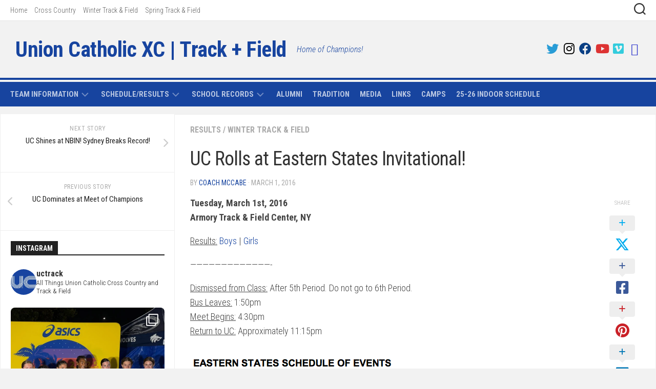

--- FILE ---
content_type: text/html; charset=UTF-8
request_url: https://www.uctrack.com/eastern-states-invitational-info-2/
body_size: 16249
content:
<!DOCTYPE html> 
<html class="no-js" lang="en-US">

<head>
	<meta charset="UTF-8">
	<meta name="viewport" content="width=device-width, initial-scale=1.0">
	<link rel="profile" href="https://gmpg.org/xfn/11">
		
	<title>UC Rolls at Eastern States Invitational! &#8211; Union Catholic XC | Track + Field</title>
<meta name='robots' content='max-image-preview:large' />
<script>document.documentElement.className = document.documentElement.className.replace("no-js","js");</script>
<link rel='dns-prefetch' href='//fonts.googleapis.com' />
<link rel="alternate" type="application/rss+xml" title="Union Catholic XC | Track + Field &raquo; Feed" href="https://www.uctrack.com/feed/" />
<link rel="alternate" type="application/rss+xml" title="Union Catholic XC | Track + Field &raquo; Comments Feed" href="https://www.uctrack.com/comments/feed/" />
<link rel="alternate" title="oEmbed (JSON)" type="application/json+oembed" href="https://www.uctrack.com/wp-json/oembed/1.0/embed?url=https%3A%2F%2Fwww.uctrack.com%2Feastern-states-invitational-info-2%2F" />
<link rel="alternate" title="oEmbed (XML)" type="text/xml+oembed" href="https://www.uctrack.com/wp-json/oembed/1.0/embed?url=https%3A%2F%2Fwww.uctrack.com%2Feastern-states-invitational-info-2%2F&#038;format=xml" />
<style id='wp-img-auto-sizes-contain-inline-css' type='text/css'>
img:is([sizes=auto i],[sizes^="auto," i]){contain-intrinsic-size:3000px 1500px}
/*# sourceURL=wp-img-auto-sizes-contain-inline-css */
</style>
<link rel='stylesheet' id='sbi_styles-css' href='https://www.uctrack.com/wp-content/plugins/instagram-feed/css/sbi-styles.min.css?ver=6.10.0' type='text/css' media='all' />
<style id='wp-emoji-styles-inline-css' type='text/css'>

	img.wp-smiley, img.emoji {
		display: inline !important;
		border: none !important;
		box-shadow: none !important;
		height: 1em !important;
		width: 1em !important;
		margin: 0 0.07em !important;
		vertical-align: -0.1em !important;
		background: none !important;
		padding: 0 !important;
	}
/*# sourceURL=wp-emoji-styles-inline-css */
</style>
<link rel='stylesheet' id='wp-components-css' href='https://www.uctrack.com/wp-includes/css/dist/components/style.min.css?ver=2fd48e9c6dbd5f2c2c05fbba53a77843' type='text/css' media='all' />
<link rel='stylesheet' id='wp-preferences-css' href='https://www.uctrack.com/wp-includes/css/dist/preferences/style.min.css?ver=2fd48e9c6dbd5f2c2c05fbba53a77843' type='text/css' media='all' />
<link rel='stylesheet' id='wp-block-editor-css' href='https://www.uctrack.com/wp-includes/css/dist/block-editor/style.min.css?ver=2fd48e9c6dbd5f2c2c05fbba53a77843' type='text/css' media='all' />
<link rel='stylesheet' id='popup-maker-block-library-style-css' href='https://www.uctrack.com/wp-content/plugins/popup-maker/dist/packages/block-library-style.css?ver=dbea705cfafe089d65f1' type='text/css' media='all' />
<link rel='stylesheet' id='responsive-lightbox-swipebox-css' href='https://www.uctrack.com/wp-content/plugins/responsive-lightbox/assets/swipebox/swipebox.min.css?ver=1.5.2' type='text/css' media='all' />
<link rel='stylesheet' id='ce_responsive-css' href='https://www.uctrack.com/wp-content/plugins/simple-embed-code/css/video-container.min.css?ver=2.5.1' type='text/css' media='all' />
<link rel='stylesheet' id='kontrast-style-css' href='https://www.uctrack.com/wp-content/themes/kontrast/style.css?ver=2fd48e9c6dbd5f2c2c05fbba53a77843' type='text/css' media='all' />
<style id='kontrast-style-inline-css' type='text/css'>
body { font-family: "Roboto Condensed", Arial, sans-serif; }
.sidebar .widget { padding-left: 20px; padding-right: 20px; padding-top: 20px; }

::selection { background-color: #17449f; }
::-moz-selection { background-color: #17449f; }

a,
.themeform label .required,
.toggle-search:hover, 
.toggle-search.active,
.post-hover:hover .post-title a,
.post-title a:hover,
.post-nav li a:hover span,
.post-nav li a:hover i,
.sidebar.dark .post-nav li a:hover i,
.sidebar.dark .post-nav li a:hover span,
.content .post-nav li a:hover i,
.post-related a:hover,
.widget a:hover,
.widget_rss ul li a,
.widget_calendar a,
.alx-tabs-nav li.active a,
.alx-tab .tab-item-category a,
.alx-posts .post-item-category a,
.alx-tab li:hover .tab-item-title a,
.alx-tab li:hover .tab-item-comment a,
.alx-posts li:hover .post-item-title a,
.dark .widget a:hover,
.dark .widget_rss ul li a,
.dark .widget_calendar a,
.dark .alx-tab .tab-item-category a,
.dark .alx-posts .post-item-category a,
.dark .alx-tab li:hover .tab-item-title a,
.dark .alx-tab li:hover .tab-item-comment a,
.dark .alx-posts li:hover .post-item-title a,
.comment-tabs li.active a,
.comment-awaiting-moderation,
.child-menu a:hover,
.child-menu .current_page_item > a,
.light-sidebar .child-menu a:hover,
.light-sidebar .child-menu .current_page_item > a,
.wp-pagenavi a { color: #17449f; }

.themeform input[type="button"],
.themeform input[type="reset"],
.themeform input[type="submit"],
.themeform button[type="button"],
.themeform button[type="reset"],
.themeform button[type="submit"],
.sidebar-toggle,
#flexslider-featured .flex-control-nav li a.flex-active,
.post-tags a:hover,

.widget_calendar caption,
.dark .widget_calendar caption,
.author-bio .bio-avatar:after,
.commentlist li.bypostauthor > .comment-body:after,
.commentlist li.comment-author-admin > .comment-body:after,
.jp-play-bar,
.jp-volume-bar-value { background-color: #17449f; }

#header .container-inner > .pad,
.post-format .format-container { border-color: #17449f; }

.alx-tabs-nav li.active a,
.dark .alx-tabs-nav li.active a,
.comment-tabs li.active a,
.wp-pagenavi a:hover,
.wp-pagenavi a:active,
.wp-pagenavi span.current { border-bottom-color: #17449f!important; }				
				

.post-comments { background-color: #dd9933; }
.post-comments span:before { border-right-color: #dd9933; border-top-color: #dd9933; }				
				

#nav-header-nav.nav-menu:not(.mobile),
#nav-header-nav.nav-menu.mobile { background-color: #17449f; }
#nav-header-nav.nav-menu:not(.mobile) .menu ul { background: #17449f; }
#nav-header-nav.nav-menu:not(.mobile) .menu ul:after { border-bottom-color: transparent; }
#nav-header-nav.nav-menu:not(.mobile) .menu ul ul:after { border-right-color: #17449f; }		
				

#wrap-nav-footer,
#footer .nav-menu.mobile,
#footer .nav-menu:not(.mobile) .menu ul,
#footer-bottom #back-to-top { background-color: #17449f; }
#footer .nav-menu:not(.mobile) .menu ul:after { border-top-color: #17449f; }
#footer .nav-menu:not(.mobile) .menu ul ul:after { border-right-color: #17449f; }		
				
#footer-bottom { background-color: #d2d0d0; }
img { -webkit-border-radius: 8px; border-radius: 8px; }
.site-title a, .site-description { color: #17449f; }

/*# sourceURL=kontrast-style-inline-css */
</style>
<link rel='stylesheet' id='kontrast-responsive-css' href='https://www.uctrack.com/wp-content/themes/kontrast/responsive.css?ver=2fd48e9c6dbd5f2c2c05fbba53a77843' type='text/css' media='all' />
<link rel='stylesheet' id='kontrast-font-awesome-css' href='https://www.uctrack.com/wp-content/themes/kontrast/fonts/all.min.css?ver=2fd48e9c6dbd5f2c2c05fbba53a77843' type='text/css' media='all' />
<link rel='stylesheet' id='roboto-condensed-css' href='//fonts.googleapis.com/css?family=Roboto+Condensed%3A400%2C300italic%2C300%2C400italic%2C700&#038;subset=latin%2Clatin-ext&#038;ver=2fd48e9c6dbd5f2c2c05fbba53a77843' type='text/css' media='all' />
<link rel='stylesheet' id='tablepress-default-css' href='https://www.uctrack.com/wp-content/tablepress-combined.min.css?ver=71' type='text/css' media='all' />
<script type="text/javascript" src="https://www.uctrack.com/wp-includes/js/jquery/jquery.min.js?ver=3.7.1" id="jquery-core-js"></script>
<script type="text/javascript" src="https://www.uctrack.com/wp-includes/js/jquery/jquery-migrate.min.js?ver=3.4.1" id="jquery-migrate-js"></script>
<script type="text/javascript" src="https://www.uctrack.com/wp-content/plugins/responsive-lightbox/assets/dompurify/purify.min.js?ver=3.3.1" id="dompurify-js"></script>
<script type="text/javascript" id="responsive-lightbox-sanitizer-js-before">
/* <![CDATA[ */
window.RLG = window.RLG || {}; window.RLG.sanitizeAllowedHosts = ["youtube.com","www.youtube.com","youtu.be","vimeo.com","player.vimeo.com"];
//# sourceURL=responsive-lightbox-sanitizer-js-before
/* ]]> */
</script>
<script type="text/javascript" src="https://www.uctrack.com/wp-content/plugins/responsive-lightbox/js/sanitizer.js?ver=2.6.1" id="responsive-lightbox-sanitizer-js"></script>
<script type="text/javascript" src="https://www.uctrack.com/wp-content/plugins/responsive-lightbox/assets/swipebox/jquery.swipebox.min.js?ver=1.5.2" id="responsive-lightbox-swipebox-js"></script>
<script type="text/javascript" src="https://www.uctrack.com/wp-includes/js/underscore.min.js?ver=1.13.7" id="underscore-js"></script>
<script type="text/javascript" src="https://www.uctrack.com/wp-content/plugins/responsive-lightbox/assets/infinitescroll/infinite-scroll.pkgd.min.js?ver=4.0.1" id="responsive-lightbox-infinite-scroll-js"></script>
<script type="text/javascript" id="responsive-lightbox-js-before">
/* <![CDATA[ */
var rlArgs = {"script":"swipebox","selector":"lightbox","customEvents":"","activeGalleries":true,"animation":true,"hideCloseButtonOnMobile":false,"removeBarsOnMobile":false,"hideBars":true,"hideBarsDelay":5000,"videoMaxWidth":1080,"useSVG":true,"loopAtEnd":false,"woocommerce_gallery":false,"ajaxurl":"https:\/\/www.uctrack.com\/wp-admin\/admin-ajax.php","nonce":"82006f5c55","preview":false,"postId":12256,"scriptExtension":false};

//# sourceURL=responsive-lightbox-js-before
/* ]]> */
</script>
<script type="text/javascript" src="https://www.uctrack.com/wp-content/plugins/responsive-lightbox/js/front.js?ver=2.6.1" id="responsive-lightbox-js"></script>
<script type="text/javascript" id="simplegoogleicalenderwidget-simple-ical-block-view-script-js-before">
/* <![CDATA[ */
(window.simpleIcalBlock=window.simpleIcalBlock || {}).restRoot = "https://www.uctrack.com/wp-json/"
//# sourceURL=simplegoogleicalenderwidget-simple-ical-block-view-script-js-before
/* ]]> */
</script>
<script type="text/javascript" src="https://www.uctrack.com/wp-content/plugins/simple-google-icalendar-widget/js/simple-ical-block-view.js?ver=2.6.1-1767971296" id="simplegoogleicalenderwidget-simple-ical-block-view-script-js" defer="defer" data-wp-strategy="defer"></script>
<script type="text/javascript" src="https://www.uctrack.com/wp-content/themes/kontrast/js/jquery.flexslider.min.js?ver=2fd48e9c6dbd5f2c2c05fbba53a77843" id="kontrast-flexslider-js"></script>
<link rel="https://api.w.org/" href="https://www.uctrack.com/wp-json/" /><link rel="alternate" title="JSON" type="application/json" href="https://www.uctrack.com/wp-json/wp/v2/posts/12256" /><link rel="EditURI" type="application/rsd+xml" title="RSD" href="https://www.uctrack.com/xmlrpc.php?rsd" />

<link rel="canonical" href="https://www.uctrack.com/eastern-states-invitational-info-2/" />
<link rel='shortlink' href='https://www.uctrack.com/?p=12256' />
<script type="text/javascript">
(function(url){
	if(/(?:Chrome\/26\.0\.1410\.63 Safari\/537\.31|WordfenceTestMonBot)/.test(navigator.userAgent)){ return; }
	var addEvent = function(evt, handler) {
		if (window.addEventListener) {
			document.addEventListener(evt, handler, false);
		} else if (window.attachEvent) {
			document.attachEvent('on' + evt, handler);
		}
	};
	var removeEvent = function(evt, handler) {
		if (window.removeEventListener) {
			document.removeEventListener(evt, handler, false);
		} else if (window.detachEvent) {
			document.detachEvent('on' + evt, handler);
		}
	};
	var evts = 'contextmenu dblclick drag dragend dragenter dragleave dragover dragstart drop keydown keypress keyup mousedown mousemove mouseout mouseover mouseup mousewheel scroll'.split(' ');
	var logHuman = function() {
		if (window.wfLogHumanRan) { return; }
		window.wfLogHumanRan = true;
		var wfscr = document.createElement('script');
		wfscr.type = 'text/javascript';
		wfscr.async = true;
		wfscr.src = url + '&r=' + Math.random();
		(document.getElementsByTagName('head')[0]||document.getElementsByTagName('body')[0]).appendChild(wfscr);
		for (var i = 0; i < evts.length; i++) {
			removeEvent(evts[i], logHuman);
		}
	};
	for (var i = 0; i < evts.length; i++) {
		addEvent(evts[i], logHuman);
	}
})('//www.uctrack.com/?wordfence_lh=1&hid=792840010CAD7F1147A12F4B34B923F4');
</script><style type="text/css" id="custom-background-css">
body.custom-background { background-color: #f2f2f2; }
</style>
	<link rel="icon" href="https://www.uctrack.com/wp-content/uploads/2018/10/cropped-7C420651-0515-4364-80FA-9A7955B95ABD-150x150.jpeg" sizes="32x32" />
<link rel="icon" href="https://www.uctrack.com/wp-content/uploads/2018/10/cropped-7C420651-0515-4364-80FA-9A7955B95ABD-300x300.jpeg" sizes="192x192" />
<link rel="apple-touch-icon" href="https://www.uctrack.com/wp-content/uploads/2018/10/cropped-7C420651-0515-4364-80FA-9A7955B95ABD-300x300.jpeg" />
<meta name="msapplication-TileImage" content="https://www.uctrack.com/wp-content/uploads/2018/10/cropped-7C420651-0515-4364-80FA-9A7955B95ABD-300x300.jpeg" />
		<style type="text/css" id="wp-custom-css">
			.entry.excerpt { color: #555; }		</style>
		<style id="kirki-inline-styles"></style></head>

<body class="wp-singular post-template-default single single-post postid-12256 single-format-standard custom-background wp-theme-kontrast col-2cr full-width light-sidebar topbar-enabled mobile-menu">


<a class="skip-link screen-reader-text" href="#page">Skip to content</a>

<div id="wrapper">

	<header id="header">
		
					<div id="wrap-nav-mobile" class="wrap-nav">
						<nav id="nav-mobile-nav" class="main-navigation nav-menu">
			<button class="menu-toggle" aria-controls="primary-menu" aria-expanded="false">
				<span class="screen-reader-text">Expand Menu</span><div class="menu-toggle-icon"><span></span><span></span><span></span></div>			</button>
			<div class="menu-mobile-container"><ul id="nav-mobile" class="menu"><li id="menu-item-13554" class="menu-item menu-item-type-post_type menu-item-object-page menu-item-13554"><span class="menu-item-wrapper"><a href="https://www.uctrack.com/statistics/scheduleresults/">Schedule/Results</a></span></li>
<li id="menu-item-13553" class="menu-item menu-item-type-post_type menu-item-object-page menu-item-13553"><span class="menu-item-wrapper"><a href="https://www.uctrack.com/statistics/school-records/">School Records</a></span></li>
<li id="menu-item-13555" class="menu-item menu-item-type-post_type menu-item-object-page menu-item-13555"><span class="menu-item-wrapper"><a href="https://www.uctrack.com/team-information/coaching-staff/">Coaching Staff</a></span></li>
<li id="menu-item-13558" class="menu-item menu-item-type-post_type menu-item-object-page menu-item-13558"><span class="menu-item-wrapper"><a href="https://www.uctrack.com/tradition-of-excellence/">Tradition of Excellence</a></span></li>
<li id="menu-item-13560" class="menu-item menu-item-type-post_type menu-item-object-page menu-item-13560"><span class="menu-item-wrapper"><a href="https://www.uctrack.com/alumni/">Alumni</a></span></li>
<li id="menu-item-13556" class="menu-item menu-item-type-post_type menu-item-object-page menu-item-13556"><span class="menu-item-wrapper"><a href="https://www.uctrack.com/training/">Training Zone</a></span></li>
<li id="menu-item-14374" class="menu-item menu-item-type-post_type menu-item-object-page menu-item-14374"><span class="menu-item-wrapper"><a href="https://www.uctrack.com/union-catholic-track-field-camp/">UC Track &#038; Field Camp</a></span></li>
<li id="menu-item-14915" class="menu-item menu-item-type-post_type menu-item-object-page menu-item-14915"><span class="menu-item-wrapper"><a href="https://www.uctrack.com/donate/">Donate</a></span></li>
</ul></div>		</nav>
						
									<div class="container-inner">
						<button class="toggle-search">
							<svg class="svg-icon" id="svg-search" aria-hidden="true" role="img" focusable="false" xmlns="http://www.w3.org/2000/svg" width="23" height="23" viewBox="0 0 23 23"><path d="M38.710696,48.0601792 L43,52.3494831 L41.3494831,54 L37.0601792,49.710696 C35.2632422,51.1481185 32.9839107,52.0076499 30.5038249,52.0076499 C24.7027226,52.0076499 20,47.3049272 20,41.5038249 C20,35.7027226 24.7027226,31 30.5038249,31 C36.3049272,31 41.0076499,35.7027226 41.0076499,41.5038249 C41.0076499,43.9839107 40.1481185,46.2632422 38.710696,48.0601792 Z M36.3875844,47.1716785 C37.8030221,45.7026647 38.6734666,43.7048964 38.6734666,41.5038249 C38.6734666,36.9918565 35.0157934,33.3341833 30.5038249,33.3341833 C25.9918565,33.3341833 22.3341833,36.9918565 22.3341833,41.5038249 C22.3341833,46.0157934 25.9918565,49.6734666 30.5038249,49.6734666 C32.7048964,49.6734666 34.7026647,48.8030221 36.1716785,47.3875844 C36.2023931,47.347638 36.2360451,47.3092237 36.2726343,47.2726343 C36.3092237,47.2360451 36.347638,47.2023931 36.3875844,47.1716785 Z" transform="translate(-20 -31)"></path></svg>
							<svg class="svg-icon" id="svg-close" aria-hidden="true" role="img" focusable="false" xmlns="http://www.w3.org/2000/svg" width="23" height="23" viewBox="0 0 16 16"><polygon fill="" fill-rule="evenodd" points="6.852 7.649 .399 1.195 1.445 .149 7.899 6.602 14.352 .149 15.399 1.195 8.945 7.649 15.399 14.102 14.352 15.149 7.899 8.695 1.445 15.149 .399 14.102"></polygon></svg>
						</button>
						<div class="search-expand">
							<div class="search-expand-inner">
								<form method="get" class="searchform themeform" action="https://www.uctrack.com/">
	<div>
		<input type="text" class="search" name="s" onblur="if(this.value=='')this.value='To search type and hit enter';" onfocus="if(this.value=='To search type and hit enter')this.value='';" value="To search type and hit enter" />
	</div>
</form>							</div>
						</div>
					</div>
							</div>
				
					<div id="wrap-nav-topbar" class="wrap-nav">
						<nav id="nav-topbar-nav" class="main-navigation nav-menu">
			<button class="menu-toggle" aria-controls="primary-menu" aria-expanded="false">
				<span class="screen-reader-text">Expand Menu</span><div class="menu-toggle-icon"><span></span><span></span><span></span></div>			</button>
			<div class="menu-seasons-container"><ul id="nav-topbar" class="menu"><li id="menu-item-464" class="menu-item menu-item-type-custom menu-item-object-custom menu-item-home menu-item-464"><span class="menu-item-wrapper"><a href="http://www.uctrack.com/">Home</a></span></li>
<li id="menu-item-498" class="menu-item menu-item-type-post_type menu-item-object-page menu-item-498"><span class="menu-item-wrapper"><a href="https://www.uctrack.com/cross-country/">Cross Country</a></span></li>
<li id="menu-item-499" class="menu-item menu-item-type-post_type menu-item-object-page menu-item-499"><span class="menu-item-wrapper"><a href="https://www.uctrack.com/winter-track-field/">Winter Track &#038; Field</a></span></li>
<li id="menu-item-500" class="menu-item menu-item-type-post_type menu-item-object-page menu-item-500"><span class="menu-item-wrapper"><a href="https://www.uctrack.com/spring-track-field/">Spring Track &#038; Field</a></span></li>
</ul></div>		</nav>
						
									<div class="container-inner">
						<div class="search-trap-focus">
							<button class="toggle-search" data-target=".search-trap-focus">
								<svg class="svg-icon" id="svg-search" aria-hidden="true" role="img" focusable="false" xmlns="http://www.w3.org/2000/svg" width="23" height="23" viewBox="0 0 23 23"><path d="M38.710696,48.0601792 L43,52.3494831 L41.3494831,54 L37.0601792,49.710696 C35.2632422,51.1481185 32.9839107,52.0076499 30.5038249,52.0076499 C24.7027226,52.0076499 20,47.3049272 20,41.5038249 C20,35.7027226 24.7027226,31 30.5038249,31 C36.3049272,31 41.0076499,35.7027226 41.0076499,41.5038249 C41.0076499,43.9839107 40.1481185,46.2632422 38.710696,48.0601792 Z M36.3875844,47.1716785 C37.8030221,45.7026647 38.6734666,43.7048964 38.6734666,41.5038249 C38.6734666,36.9918565 35.0157934,33.3341833 30.5038249,33.3341833 C25.9918565,33.3341833 22.3341833,36.9918565 22.3341833,41.5038249 C22.3341833,46.0157934 25.9918565,49.6734666 30.5038249,49.6734666 C32.7048964,49.6734666 34.7026647,48.8030221 36.1716785,47.3875844 C36.2023931,47.347638 36.2360451,47.3092237 36.2726343,47.2726343 C36.3092237,47.2360451 36.347638,47.2023931 36.3875844,47.1716785 Z" transform="translate(-20 -31)"></path></svg>
								<svg class="svg-icon" id="svg-close" aria-hidden="true" role="img" focusable="false" xmlns="http://www.w3.org/2000/svg" width="23" height="23" viewBox="0 0 16 16"><polygon fill="" fill-rule="evenodd" points="6.852 7.649 .399 1.195 1.445 .149 7.899 6.602 14.352 .149 15.399 1.195 8.945 7.649 15.399 14.102 14.352 15.149 7.899 8.695 1.445 15.149 .399 14.102"></polygon></svg>
							</button>
							<div class="search-expand">
								<div class="search-expand-inner">
									<form method="get" class="searchform themeform" action="https://www.uctrack.com/">
	<div>
		<input type="text" class="search" name="s" onblur="if(this.value=='')this.value='To search type and hit enter';" onfocus="if(this.value=='To search type and hit enter')this.value='';" value="To search type and hit enter" />
	</div>
</form>								</div>
							</div>
						</div>
					</div>
							</div>
				
				
		<div class="container-inner group">
			
							<div class="group pad">
					<p class="site-title"><a href="https://www.uctrack.com/" rel="home">Union Catholic XC | Track + Field</a></p>
											<p class="site-description">Home of Champions!</p>
																<ul class="social-links"><li><a rel="nofollow" class="social-tooltip" title="Twitter" href="https://twitter.com/uctrack" target="_blank"><i class="fab fa-twitter" style="color: #289cd6;"></i></a></li><li><a rel="nofollow" class="social-tooltip" title="Instagram" href="https://www.instagram.com/uctrack" target="_blank"><i class="fab fa-instagram" style="color: #000000;"></i></a></li><li><a rel="nofollow" class="social-tooltip" title="Facebook" href="https://www.facebook.com/uctrack/" target="_blank"><i class="fab fa-facebook" style="color: #0a3f84;"></i></a></li><li><a rel="nofollow" class="social-tooltip" title="Youtube" href="https://www.youtube.com/user/uctrack2" target="_blank"><i class="fab fa-youtube" style="color: #dd3333;"></i></a></li><li><a rel="nofollow" class="social-tooltip" title="Vimeo" href="https://vimeo.com/channels/uctrack" target="_blank"><i class="fab fa-vimeo-square" style="color: #33ccdd;"></i></a></li><li><a rel="nofollow" class="social-tooltip" title="Results" href="https://www.uctrack.com/?page_id=139" target="_blank"><i class="fab fa-stopwatch" style="color: #2e36cc;"></i></a></li></ul>									</div>
						
						
							<div id="wrap-nav-header" class="wrap-nav">
							<nav id="nav-header-nav" class="main-navigation nav-menu">
			<button class="menu-toggle" aria-controls="primary-menu" aria-expanded="false">
				<span class="screen-reader-text">Expand Menu</span><div class="menu-toggle-icon"><span></span><span></span><span></span></div>			</button>
			<div class="menu-team-information-container"><ul id="nav-header" class="menu"><li id="menu-item-504" class="menu-item menu-item-type-post_type menu-item-object-page menu-item-has-children menu-item-504"><span class="menu-item-wrapper has-arrow"><a href="https://www.uctrack.com/team-information/">Team Information</a><button onClick="alxMediaMenu.toggleItem(this)"><span class="screen-reader-text">Toggle Child Menu</span><svg class="svg-icon" aria-hidden="true" role="img" focusable="false" xmlns="http://www.w3.org/2000/svg" width="14" height="8" viewBox="0 0 20 12"><polygon fill="" fill-rule="evenodd" points="1319.899 365.778 1327.678 358 1329.799 360.121 1319.899 370.021 1310 360.121 1312.121 358" transform="translate(-1310 -358)"></polygon></svg></button></span>
<ul class="sub-menu">
	<li id="menu-item-506" class="menu-item menu-item-type-post_type menu-item-object-page menu-item-506"><span class="menu-item-wrapper"><a href="https://www.uctrack.com/team-information/coaching-staff/">Coaching Staff</a></span></li>
	<li id="menu-item-522" class="menu-item menu-item-type-post_type menu-item-object-page menu-item-522"><span class="menu-item-wrapper"><a href="https://www.uctrack.com/training/">Training Zone</a></span></li>
</ul>
</li>
<li id="menu-item-511" class="menu-item menu-item-type-post_type menu-item-object-page menu-item-has-children menu-item-511"><span class="menu-item-wrapper has-arrow"><a href="https://www.uctrack.com/statistics/scheduleresults/">Schedule/Results</a><button onClick="alxMediaMenu.toggleItem(this)"><span class="screen-reader-text">Toggle Child Menu</span><svg class="svg-icon" aria-hidden="true" role="img" focusable="false" xmlns="http://www.w3.org/2000/svg" width="14" height="8" viewBox="0 0 20 12"><polygon fill="" fill-rule="evenodd" points="1319.899 365.778 1327.678 358 1329.799 360.121 1319.899 370.021 1310 360.121 1312.121 358" transform="translate(-1310 -358)"></polygon></svg></button></span>
<ul class="sub-menu">
	<li id="menu-item-512" class="menu-item menu-item-type-post_type menu-item-object-page menu-item-512"><span class="menu-item-wrapper"><a href="https://www.uctrack.com/statistics/scheduleresults/cross-country-scheduleresults/">Cross Country</a></span></li>
	<li id="menu-item-514" class="menu-item menu-item-type-post_type menu-item-object-page menu-item-514"><span class="menu-item-wrapper"><a href="https://www.uctrack.com/statistics/scheduleresults/winter-track-field-scheduleresults/">Winter Track &#038; Field</a></span></li>
	<li id="menu-item-513" class="menu-item menu-item-type-post_type menu-item-object-page menu-item-513"><span class="menu-item-wrapper"><a href="https://www.uctrack.com/statistics/scheduleresults/spring-track-field-scheduleresults/">Spring Track &#038; Field</a></span></li>
</ul>
</li>
<li id="menu-item-510" class="menu-item menu-item-type-post_type menu-item-object-page menu-item-has-children menu-item-510"><span class="menu-item-wrapper has-arrow"><a href="https://www.uctrack.com/statistics/school-records/">School Records</a><button onClick="alxMediaMenu.toggleItem(this)"><span class="screen-reader-text">Toggle Child Menu</span><svg class="svg-icon" aria-hidden="true" role="img" focusable="false" xmlns="http://www.w3.org/2000/svg" width="14" height="8" viewBox="0 0 20 12"><polygon fill="" fill-rule="evenodd" points="1319.899 365.778 1327.678 358 1329.799 360.121 1319.899 370.021 1310 360.121 1312.121 358" transform="translate(-1310 -358)"></polygon></svg></button></span>
<ul class="sub-menu">
	<li id="menu-item-10659" class="menu-item menu-item-type-post_type menu-item-object-page menu-item-10659"><span class="menu-item-wrapper"><a href="https://www.uctrack.com/statistics/records/cross-country-class-records/">Cross Country</a></span></li>
	<li id="menu-item-11504" class="menu-item menu-item-type-post_type menu-item-object-page menu-item-has-children menu-item-11504"><span class="menu-item-wrapper has-arrow"><a href="https://www.uctrack.com/statistics/school-records/">Winter Track &#038; Field</a><button onClick="alxMediaMenu.toggleItem(this)"><span class="screen-reader-text">Toggle Child Menu</span><svg class="svg-icon" aria-hidden="true" role="img" focusable="false" xmlns="http://www.w3.org/2000/svg" width="14" height="8" viewBox="0 0 20 12"><polygon fill="" fill-rule="evenodd" points="1319.899 365.778 1327.678 358 1329.799 360.121 1319.899 370.021 1310 360.121 1312.121 358" transform="translate(-1310 -358)"></polygon></svg></button></span>
	<ul class="sub-menu">
		<li id="menu-item-11089" class="menu-item menu-item-type-post_type menu-item-object-page menu-item-11089"><span class="menu-item-wrapper"><a href="https://www.uctrack.com/winter-track-field-boys-school-records/">Boys School Records</a></span></li>
		<li id="menu-item-11006" class="menu-item menu-item-type-post_type menu-item-object-page menu-item-11006"><span class="menu-item-wrapper"><a href="https://www.uctrack.com/statistics/records/class-records/winter-track-class-records/">Girls School Records</a></span></li>
	</ul>
</li>
	<li id="menu-item-11074" class="menu-item menu-item-type-post_type menu-item-object-page menu-item-has-children menu-item-11074"><span class="menu-item-wrapper has-arrow"><a href="https://www.uctrack.com/statistics/school-records/">Spring Track &#038; Field</a><button onClick="alxMediaMenu.toggleItem(this)"><span class="screen-reader-text">Toggle Child Menu</span><svg class="svg-icon" aria-hidden="true" role="img" focusable="false" xmlns="http://www.w3.org/2000/svg" width="14" height="8" viewBox="0 0 20 12"><polygon fill="" fill-rule="evenodd" points="1319.899 365.778 1327.678 358 1329.799 360.121 1319.899 370.021 1310 360.121 1312.121 358" transform="translate(-1310 -358)"></polygon></svg></button></span>
	<ul class="sub-menu">
		<li id="menu-item-11498" class="menu-item menu-item-type-post_type menu-item-object-page menu-item-11498"><span class="menu-item-wrapper"><a href="https://www.uctrack.com/spring-track-field-boys-school-records/">Boys School Records</a></span></li>
		<li id="menu-item-11499" class="menu-item menu-item-type-post_type menu-item-object-page menu-item-11499"><span class="menu-item-wrapper"><a href="https://www.uctrack.com/spring-track-field-girls-school-records/">Girls School Records</a></span></li>
	</ul>
</li>
</ul>
</li>
<li id="menu-item-496" class="menu-item menu-item-type-post_type menu-item-object-page menu-item-496"><span class="menu-item-wrapper"><a href="https://www.uctrack.com/alumni/">Alumni</a></span></li>
<li id="menu-item-497" class="menu-item menu-item-type-post_type menu-item-object-page menu-item-497"><span class="menu-item-wrapper"><a href="https://www.uctrack.com/tradition-of-excellence/">Tradition</a></span></li>
<li id="menu-item-14762" class="menu-item menu-item-type-post_type menu-item-object-page menu-item-14762"><span class="menu-item-wrapper"><a href="https://www.uctrack.com/media/">Media</a></span></li>
<li id="menu-item-495" class="menu-item menu-item-type-post_type menu-item-object-page menu-item-495"><span class="menu-item-wrapper"><a href="https://www.uctrack.com/links/">Links</a></span></li>
<li id="menu-item-14502" class="menu-item menu-item-type-post_type menu-item-object-page menu-item-14502"><span class="menu-item-wrapper"><a href="https://www.uctrack.com/union-catholic-track-field-camp/">Camps</a></span></li>
<li id="menu-item-15063" class="menu-item menu-item-type-custom menu-item-object-custom menu-item-15063"><span class="menu-item-wrapper"><a href="https://docs.google.com/spreadsheets/d/1tYUFuKTiIgE_f4jQ3Nw6u0wrqQ3cd5n8lFH07X2FeZA/edit?usp=sharing">25-26 Indoor Schedule</a></span></li>
</ul></div>		</nav>
						</div>
						
						
		</div><!--/.container-->
		
	</header><!--/#header-->
	
	<div class="container" id="page">
		<div class="container-inner">			
			<div class="main">
				<div class="main-inner group">
<div class="content">

	<div class="page-title pad group">

			<ul class="meta-single group">
			<li class="category"><a href="https://www.uctrack.com/category/results/" rel="category tag">Results</a> <span>/</span> <a href="https://www.uctrack.com/category/winter-track-and-field/" rel="category tag">Winter Track &amp; Field</a></li>
					</ul>
		
	
</div><!--/.page-title-->
	<div class="pad group">

					<article class="post-12256 post type-post status-publish format-standard hentry category-results category-winter-track-and-field">
				<div class="post-inner group">

					<h1 class="post-title">UC Rolls at Eastern States Invitational!</h1>
					<p class="post-byline">by <a href="https://www.uctrack.com/author/mccabe22/" title="Posts by Coach McCabe" rel="author">Coach McCabe</a> &middot; March 1, 2016</p>

					
					<div class="clear"></div>

					<div class="entry share">
						<div class="entry-inner">
							<p><strong>Tuesday, March 1st, 2016</strong><br />
<strong>Armory Track &amp; Field Center, NY</strong></p>
<p><span style="text-decoration: underline;">Results:</span> <a href="http://www.uctrack.com/Reports/Meet_Results/Boys/PDF/Boys-2016_03_01-Armory%20Track%20&amp;%20Field%20Center,%20NY-Eastern%20States%20Invitational_ID610.pdf" target="_blank">Boys </a>| <a href="http://www.uctrack.com/Reports/Meet_Results/Girls/PDF/Girls-2016_03_01-Armory%20Track%20&amp;%20Field%20Center,%20NY-Eastern%20States%20Invitational_ID538.pdf" target="_blank">Girls</a></p>
<p>&#8212;&#8212;&#8212;&#8212;&#8212;&#8212;&#8212;&#8212;&#8212;&#8212;&#8212;&#8212;&#8212;-</p>
<p><span style="text-decoration: underline;">Dismissed from Class:</span> After 5th Period. Do not go to 6th Period.<br />
<span style="text-decoration: underline;">Bus Leaves:</span> 1:50pm<br />
<span style="text-decoration: underline;">Meet Begins:</span> 4:30pm<br />
<span style="text-decoration: underline;">Return to UC:</span> Approximately 11:15pm</p>
<p><a href="http://www.uctrack.com/wp-content/uploads/2016/03/Screen-Shot-2016-03-01-at-9.57.53-AM.png" rel="attachment wp-att-12258" data-rel="lightbox-image-0" data-rl_title="" data-rl_caption="" title=""><img fetchpriority="high" decoding="async" class="alignleft size-full wp-image-12258" src="http://www.uctrack.com/wp-content/uploads/2016/03/Screen-Shot-2016-03-01-at-9.57.53-AM.png" alt="Screen Shot 2016-03-01 at 9.57.53 AM" width="398" height="521" srcset="https://www.uctrack.com/wp-content/uploads/2016/03/Screen-Shot-2016-03-01-at-9.57.53-AM.png 398w, https://www.uctrack.com/wp-content/uploads/2016/03/Screen-Shot-2016-03-01-at-9.57.53-AM-229x300.png 229w" sizes="(max-width: 398px) 100vw, 398px" /></a></p>
													</div>
						
	<div class="sharrre-container sharrre-header group">
		<span>Share</span>
		<div id="twitter" class="sharrre">
			<a class="box group" href="https://twitter.com/intent/tweet?url=https://www.uctrack.com/eastern-states-invitational-info-2/&text=UC Rolls at Eastern States Invitational!" title="Share on X">
				<div class="count"><i class="fas fa-plus"></i></div><div class="share"><i class="fab fa-x-twitter"></i></div>
			</a>
		</div>
		<div id="facebook" class="sharrre">
			<a class="box group" href="https://www.facebook.com/sharer/sharer.php?u=https://www.uctrack.com/eastern-states-invitational-info-2/" title="Share on Facebook">
				<div class="count"><i class="fas fa-plus"></i></div><div class="share"><i class="fab fa-facebook-square"></i></div>
			</a>
		</div>
		<div id="pinterest" class="sharrre">
			<a class="box group" href="https://pinterest.com/pin/create/button/?url=https://www.uctrack.com/eastern-states-invitational-info-2/&media=&description=UC Rolls at Eastern States Invitational!" title="Share on Pinterest">
				<div class="count"><i class="fas fa-plus"></i></div><div class="share"><i class="fab fa-pinterest"></i></div>
			</a>
		</div>
		<div id="linkedin" class="sharrre">
			<a class="box group" href="https://www.linkedin.com/shareArticle?mini=true&url=https://www.uctrack.com/eastern-states-invitational-info-2/" title="Share on LinkedIn">
				<div class="count"><i class="fas fa-plus"></i></div><div class="share"><i class="fab fa-linkedin"></i></div>
			</a>
		</div>
	</div><!--/.sharrre-container-->
	
							<div class="clear"></div>
					</div><!--/.entry-->

				</div><!--/.post-inner-->
			</article><!--/.post-->
		
		<div class="clear"></div>

		
		
		
		

<h4 class="heading">
	<i class="fas fa-hand-point-right"></i>You may also like...</h4>

<ul class="related-posts group">
	
		<li class="related post-hover">
		<article class="post-12348 post type-post status-publish format-standard hentry category-results category-spring-track-and-field">

			<div class="post-thumbnail">
				<a href="https://www.uctrack.com/426-new-provgl-meet-info/">
																								</a>
							</div><!--/.post-thumbnail-->
			
			<div class="related-inner">
				
				<h4 class="post-title">
					<a href="https://www.uctrack.com/426-new-provgl-meet-info/" rel="bookmark">4/26 New Prov/GL Meet Info</a>
				</h4><!--/.post-title-->
				
				<div class="post-meta group">
					<p class="post-date">April 25, 2016</p>
				</div><!--/.post-meta-->
			
			</div><!--/.related-inner-->

		</article>
	</li><!--/.related-->
		<li class="related post-hover">
		<article class="post-14215 post type-post status-publish format-standard has-post-thumbnail hentry category-cross-country category-results">

			<div class="post-thumbnail">
				<a href="https://www.uctrack.com/girls-win-5th-straight-conference-title-boys-strong-3rd/">
											<img width="520" height="245" src="https://www.uctrack.com/wp-content/uploads/2019/11/2019XCConference-520x245.png" class="attachment-kontrast-medium size-kontrast-medium wp-post-image" alt="" decoding="async" srcset="https://www.uctrack.com/wp-content/uploads/2019/11/2019XCConference-520x245.png 520w, https://www.uctrack.com/wp-content/uploads/2019/11/2019XCConference-720x340.png 720w" sizes="(max-width: 520px) 100vw, 520px" loading="eager" />																								</a>
							</div><!--/.post-thumbnail-->
			
			<div class="related-inner">
				
				<h4 class="post-title">
					<a href="https://www.uctrack.com/girls-win-5th-straight-conference-title-boys-strong-3rd/" rel="bookmark">Girls Win 5th Straight Conference Title! Boys Strong 3rd!</a>
				</h4><!--/.post-title-->
				
				<div class="post-meta group">
					<p class="post-date">October 18, 2019</p>
				</div><!--/.post-meta-->
			
			</div><!--/.related-inner-->

		</article>
	</li><!--/.related-->
		<li class="related post-hover">
		<article class="post-12795 post type-post status-publish format-standard has-post-thumbnail hentry category-results category-winter-track-and-field">

			<div class="post-thumbnail">
				<a href="https://www.uctrack.com/uc-girls-run-fast-4x8-at-varsity-classic/">
											<img width="352" height="245" src="https://www.uctrack.com/wp-content/uploads/2017/02/2017VarsityClassicBoys800Branden.jpg" class="attachment-kontrast-medium size-kontrast-medium wp-post-image" alt="" decoding="async" srcset="https://www.uctrack.com/wp-content/uploads/2017/02/2017VarsityClassicBoys800Branden.jpg 720w, https://www.uctrack.com/wp-content/uploads/2017/02/2017VarsityClassicBoys800Branden-300x209.jpg 300w" sizes="(max-width: 352px) 100vw, 352px" loading="eager" />																								</a>
							</div><!--/.post-thumbnail-->
			
			<div class="related-inner">
				
				<h4 class="post-title">
					<a href="https://www.uctrack.com/uc-girls-run-fast-4x8-at-varsity-classic/" rel="bookmark">UC Girls Run Fast 4&#215;8 at the Varsity Classic</a>
				</h4><!--/.post-title-->
				
				<div class="post-meta group">
					<p class="post-date">February 7, 2017</p>
				</div><!--/.post-meta-->
			
			</div><!--/.related-inner-->

		</article>
	</li><!--/.related-->
		
</ul><!--/.post-related-->


		
	</div><!--/.pad-->

</div><!--/.content-->


	<div class="sidebar s1 ">
		
		<a class="sidebar-toggle" title="Expand Sidebar"><i class="fa icon-sidebar-toggle"></i></a>
		
		<div class="sidebar-content">
			
				<ul class="post-nav group">
		<li class="next"><a href="https://www.uctrack.com/uc-shines-at-nbin-sydney-breaks-record/" rel="next"><i class="fas fa-chevron-right"></i><strong>Next story</strong> <span>UC Shines at NBIN! Sydney Breaks Record!</span></a></li>
		<li class="previous"><a href="https://www.uctrack.com/meet-of-champions-info-2/" rel="prev"><i class="fas fa-chevron-left"></i><strong>Previous story</strong> <span>UC Dominates at Meet of Champions</span></a></li>
	</ul>
			
						
			<div id="custom_html-9" class="widget_text widget widget_custom_html"><h3 class="group"><span>Instagram</span></h3><div class="textwidget custom-html-widget">
<div id="sb_instagram"  class="sbi sbi_mob_col_1 sbi_tab_col_2 sbi_col_1 sbi_fixed_height" style="padding-bottom: 4px; width: 100%; height: 1780px;"	 data-feedid="sbi_uctrack#7"  data-res="full" data-cols="1" data-colsmobile="1" data-colstablet="2" data-num="7" data-nummobile="" data-item-padding="2"	 data-shortcode-atts="{}"  data-postid="12256" data-locatornonce="6bf048c9e6" data-imageaspectratio="1:1" data-sbi-flags="favorLocal">
	<div class="sb_instagram_header "   >
	<a class="sbi_header_link" target="_blank"
	   rel="nofollow noopener" href="https://www.instagram.com/uctrack/" title="@uctrack">
		<div class="sbi_header_text">
			<div class="sbi_header_img"  data-avatar-url="https://scontent-iad3-1.xx.fbcdn.net/v/t51.2885-15/42120191_1432076903561795_2970426474567303168_n.jpg?_nc_cat=110&amp;ccb=1-7&amp;_nc_sid=7d201b&amp;_nc_ohc=_cprWGyHGecQ7kNvwEHnuuP&amp;_nc_oc=AdmZogm9nXjZHkQbOe8ooXxmRjLgAXvSqovA0QCfmjbDnf7ZHJDxiHzcSanrFGexUGRMUKoell-Noy3AMFDaPEVM&amp;_nc_zt=23&amp;_nc_ht=scontent-iad3-1.xx&amp;edm=AL-3X8kEAAAA&amp;oh=00_AfaqhbDI3y0jQNrnoz2KxVAOShHBPNczi4sn_QgxOIacSw&amp;oe=68DA017A">
									<div class="sbi_header_img_hover"  ><svg class="sbi_new_logo fa-instagram fa-w-14" aria-hidden="true" data-fa-processed="" aria-label="Instagram" data-prefix="fab" data-icon="instagram" role="img" viewBox="0 0 448 512">
                    <path fill="currentColor" d="M224.1 141c-63.6 0-114.9 51.3-114.9 114.9s51.3 114.9 114.9 114.9S339 319.5 339 255.9 287.7 141 224.1 141zm0 189.6c-41.1 0-74.7-33.5-74.7-74.7s33.5-74.7 74.7-74.7 74.7 33.5 74.7 74.7-33.6 74.7-74.7 74.7zm146.4-194.3c0 14.9-12 26.8-26.8 26.8-14.9 0-26.8-12-26.8-26.8s12-26.8 26.8-26.8 26.8 12 26.8 26.8zm76.1 27.2c-1.7-35.9-9.9-67.7-36.2-93.9-26.2-26.2-58-34.4-93.9-36.2-37-2.1-147.9-2.1-184.9 0-35.8 1.7-67.6 9.9-93.9 36.1s-34.4 58-36.2 93.9c-2.1 37-2.1 147.9 0 184.9 1.7 35.9 9.9 67.7 36.2 93.9s58 34.4 93.9 36.2c37 2.1 147.9 2.1 184.9 0 35.9-1.7 67.7-9.9 93.9-36.2 26.2-26.2 34.4-58 36.2-93.9 2.1-37 2.1-147.8 0-184.8zM398.8 388c-7.8 19.6-22.9 34.7-42.6 42.6-29.5 11.7-99.5 9-132.1 9s-102.7 2.6-132.1-9c-19.6-7.8-34.7-22.9-42.6-42.6-11.7-29.5-9-99.5-9-132.1s-2.6-102.7 9-132.1c7.8-19.6 22.9-34.7 42.6-42.6 29.5-11.7 99.5-9 132.1-9s102.7-2.6 132.1 9c19.6 7.8 34.7 22.9 42.6 42.6 11.7 29.5 9 99.5 9 132.1s2.7 102.7-9 132.1z"></path>
                </svg></div>
					<img  src="https://www.uctrack.com/wp-content/uploads/sb-instagram-feed-images/uctrack.webp" alt="" width="50" height="50">
				
							</div>

			<div class="sbi_feedtheme_header_text">
				<h3>uctrack</h3>
									<p class="sbi_bio">All Things Union Catholic Cross Country and Track &amp; Field</p>
							</div>
		</div>
	</a>
</div>

	<div id="sbi_images"  style="gap: 4px;">
		<div class="sbi_item sbi_type_carousel sbi_new sbi_transition"
	id="sbi_18038485253472404" data-date="1758444131">
	<div class="sbi_photo_wrap">
		<a class="sbi_photo" href="https://www.instagram.com/p/DO26P7uDuvP/" target="_blank" rel="noopener nofollow"
			data-full-res="https://scontent-iad3-2.cdninstagram.com/v/t51.82787-15/551290370_18529506544055980_2878335154691669004_n.jpg?stp=dst-jpg_e35_tt6&#038;_nc_cat=103&#038;ccb=1-7&#038;_nc_sid=18de74&#038;_nc_ohc=gOyPv4ov540Q7kNvwHidZ5F&#038;_nc_oc=AdmMa1JKGLNE9hDfxbsnMS_VWjbbB5ToEjHZrA9b6Lahw49JpJrhUW9Y2tJ0urVrNbjifbQ8BOznrWl1d5F2QTiD&#038;_nc_zt=23&#038;_nc_ht=scontent-iad3-2.cdninstagram.com&#038;edm=AM6HXa8EAAAA&#038;_nc_gid=zIaHQPVd-v2dsVRfP6-Xng&#038;oh=00_Afalu6a7JfdSnLmxm4TqtEt4REeIXf6YY9O23wkeKKuHcA&#038;oe=68DA1453"
			data-img-src-set="{&quot;d&quot;:&quot;https:\/\/scontent-iad3-2.cdninstagram.com\/v\/t51.82787-15\/551290370_18529506544055980_2878335154691669004_n.jpg?stp=dst-jpg_e35_tt6&amp;_nc_cat=103&amp;ccb=1-7&amp;_nc_sid=18de74&amp;_nc_ohc=gOyPv4ov540Q7kNvwHidZ5F&amp;_nc_oc=AdmMa1JKGLNE9hDfxbsnMS_VWjbbB5ToEjHZrA9b6Lahw49JpJrhUW9Y2tJ0urVrNbjifbQ8BOznrWl1d5F2QTiD&amp;_nc_zt=23&amp;_nc_ht=scontent-iad3-2.cdninstagram.com&amp;edm=AM6HXa8EAAAA&amp;_nc_gid=zIaHQPVd-v2dsVRfP6-Xng&amp;oh=00_Afalu6a7JfdSnLmxm4TqtEt4REeIXf6YY9O23wkeKKuHcA&amp;oe=68DA1453&quot;,&quot;150&quot;:&quot;https:\/\/scontent-iad3-2.cdninstagram.com\/v\/t51.82787-15\/551290370_18529506544055980_2878335154691669004_n.jpg?stp=dst-jpg_e35_tt6&amp;_nc_cat=103&amp;ccb=1-7&amp;_nc_sid=18de74&amp;_nc_ohc=gOyPv4ov540Q7kNvwHidZ5F&amp;_nc_oc=AdmMa1JKGLNE9hDfxbsnMS_VWjbbB5ToEjHZrA9b6Lahw49JpJrhUW9Y2tJ0urVrNbjifbQ8BOznrWl1d5F2QTiD&amp;_nc_zt=23&amp;_nc_ht=scontent-iad3-2.cdninstagram.com&amp;edm=AM6HXa8EAAAA&amp;_nc_gid=zIaHQPVd-v2dsVRfP6-Xng&amp;oh=00_Afalu6a7JfdSnLmxm4TqtEt4REeIXf6YY9O23wkeKKuHcA&amp;oe=68DA1453&quot;,&quot;320&quot;:&quot;https:\/\/www.uctrack.com\/wp-content\/uploads\/sb-instagram-feed-images\/551290370_18529506544055980_2878335154691669004_nlow.webp&quot;,&quot;640&quot;:&quot;https:\/\/www.uctrack.com\/wp-content\/uploads\/sb-instagram-feed-images\/551290370_18529506544055980_2878335154691669004_nfull.webp&quot;}">
			<span class="sbi-screenreader">Girls Finish a close 2nd in the Sweepstakes Race! </span>
			<svg class="svg-inline--fa fa-clone fa-w-16 sbi_lightbox_carousel_icon" aria-hidden="true" aria-label="Clone" data-fa-proƒcessed="" data-prefix="far" data-icon="clone" role="img" xmlns="http://www.w3.org/2000/svg" viewBox="0 0 512 512">
                    <path fill="currentColor" d="M464 0H144c-26.51 0-48 21.49-48 48v48H48c-26.51 0-48 21.49-48 48v320c0 26.51 21.49 48 48 48h320c26.51 0 48-21.49 48-48v-48h48c26.51 0 48-21.49 48-48V48c0-26.51-21.49-48-48-48zM362 464H54a6 6 0 0 1-6-6V150a6 6 0 0 1 6-6h42v224c0 26.51 21.49 48 48 48h224v42a6 6 0 0 1-6 6zm96-96H150a6 6 0 0 1-6-6V54a6 6 0 0 1 6-6h308a6 6 0 0 1 6 6v308a6 6 0 0 1-6 6z"></path>
                </svg>						<img src="https://www.uctrack.com/wp-content/plugins/instagram-feed/img/placeholder.png" alt="Girls Finish a close 2nd in the Sweepstakes Race! First time going to Woodbridge! Great effort and great result! #ucxc #team" aria-hidden="true">
		</a>
	</div>
</div><div class="sbi_item sbi_type_carousel sbi_new sbi_transition"
	id="sbi_18079178224959572" data-date="1758346997">
	<div class="sbi_photo_wrap">
		<a class="sbi_photo" href="https://www.instagram.com/p/DO0A-rFDu5L/" target="_blank" rel="noopener nofollow"
			data-full-res="https://scontent-iad3-1.cdninstagram.com/v/t51.82787-15/551295981_18529272475055980_8152279440693343849_n.jpg?stp=dst-jpg_e35_tt6&#038;_nc_cat=110&#038;ccb=1-7&#038;_nc_sid=18de74&#038;_nc_ohc=vdkbi3eZ4c8Q7kNvwHvZO6q&#038;_nc_oc=AdnwLvsPSNQwG9UJfIpR8GDhzjjxw5ZIYePQXeIjfaD2W9O0UnWxP3trNkXM8udTkxUUNz0lMs2GqFzsYtFq1I6N&#038;_nc_zt=23&#038;_nc_ht=scontent-iad3-1.cdninstagram.com&#038;edm=AM6HXa8EAAAA&#038;_nc_gid=zIaHQPVd-v2dsVRfP6-Xng&#038;oh=00_AfbGYQ3sTYPSkBz0dIP45JVybC6a533QRRYRYDGrCPTg4w&#038;oe=68D9F11E"
			data-img-src-set="{&quot;d&quot;:&quot;https:\/\/scontent-iad3-1.cdninstagram.com\/v\/t51.82787-15\/551295981_18529272475055980_8152279440693343849_n.jpg?stp=dst-jpg_e35_tt6&amp;_nc_cat=110&amp;ccb=1-7&amp;_nc_sid=18de74&amp;_nc_ohc=vdkbi3eZ4c8Q7kNvwHvZO6q&amp;_nc_oc=AdnwLvsPSNQwG9UJfIpR8GDhzjjxw5ZIYePQXeIjfaD2W9O0UnWxP3trNkXM8udTkxUUNz0lMs2GqFzsYtFq1I6N&amp;_nc_zt=23&amp;_nc_ht=scontent-iad3-1.cdninstagram.com&amp;edm=AM6HXa8EAAAA&amp;_nc_gid=zIaHQPVd-v2dsVRfP6-Xng&amp;oh=00_AfbGYQ3sTYPSkBz0dIP45JVybC6a533QRRYRYDGrCPTg4w&amp;oe=68D9F11E&quot;,&quot;150&quot;:&quot;https:\/\/scontent-iad3-1.cdninstagram.com\/v\/t51.82787-15\/551295981_18529272475055980_8152279440693343849_n.jpg?stp=dst-jpg_e35_tt6&amp;_nc_cat=110&amp;ccb=1-7&amp;_nc_sid=18de74&amp;_nc_ohc=vdkbi3eZ4c8Q7kNvwHvZO6q&amp;_nc_oc=AdnwLvsPSNQwG9UJfIpR8GDhzjjxw5ZIYePQXeIjfaD2W9O0UnWxP3trNkXM8udTkxUUNz0lMs2GqFzsYtFq1I6N&amp;_nc_zt=23&amp;_nc_ht=scontent-iad3-1.cdninstagram.com&amp;edm=AM6HXa8EAAAA&amp;_nc_gid=zIaHQPVd-v2dsVRfP6-Xng&amp;oh=00_AfbGYQ3sTYPSkBz0dIP45JVybC6a533QRRYRYDGrCPTg4w&amp;oe=68D9F11E&quot;,&quot;320&quot;:&quot;https:\/\/www.uctrack.com\/wp-content\/uploads\/sb-instagram-feed-images\/551295981_18529272475055980_8152279440693343849_nlow.webp&quot;,&quot;640&quot;:&quot;https:\/\/www.uctrack.com\/wp-content\/uploads\/sb-instagram-feed-images\/551295981_18529272475055980_8152279440693343849_nfull.webp&quot;}">
			<span class="sbi-screenreader">Day 1 Complete! 2 Races = 1 Individual Champion + </span>
			<svg class="svg-inline--fa fa-clone fa-w-16 sbi_lightbox_carousel_icon" aria-hidden="true" aria-label="Clone" data-fa-proƒcessed="" data-prefix="far" data-icon="clone" role="img" xmlns="http://www.w3.org/2000/svg" viewBox="0 0 512 512">
                    <path fill="currentColor" d="M464 0H144c-26.51 0-48 21.49-48 48v48H48c-26.51 0-48 21.49-48 48v320c0 26.51 21.49 48 48 48h320c26.51 0 48-21.49 48-48v-48h48c26.51 0 48-21.49 48-48V48c0-26.51-21.49-48-48-48zM362 464H54a6 6 0 0 1-6-6V150a6 6 0 0 1 6-6h42v224c0 26.51 21.49 48 48 48h224v42a6 6 0 0 1-6 6zm96-96H150a6 6 0 0 1-6-6V54a6 6 0 0 1 6-6h308a6 6 0 0 1 6 6v308a6 6 0 0 1-6 6z"></path>
                </svg>						<img src="https://www.uctrack.com/wp-content/plugins/instagram-feed/img/placeholder.png" alt="Day 1 Complete! 2 Races = 1 Individual Champion + 1 Team Champion! Great Start! 
#ucxc #team" aria-hidden="true">
		</a>
	</div>
</div><div class="sbi_item sbi_type_image sbi_new sbi_transition"
	id="sbi_18369611182150460" data-date="1757371192">
	<div class="sbi_photo_wrap">
		<a class="sbi_photo" href="https://www.instagram.com/p/DOW7x7bEQBL/" target="_blank" rel="noopener nofollow"
			data-full-res="https://scontent-iad3-2.cdninstagram.com/v/t51.82787-15/542818567_18527248825055980_7626090138035357710_n.jpg?stp=dst-jpg_e35_tt6&#038;_nc_cat=103&#038;ccb=1-7&#038;_nc_sid=18de74&#038;_nc_ohc=ZEQQnkCXXq8Q7kNvwG9IuSK&#038;_nc_oc=AdmkBa_UAvY9eEKIVaSKZepPpxbbPQ1bLIV2UY4nPXv5mZZoysugEdr6ukBc7ve9rWFjWB5ZrNFzYVUr4o9k7KYQ&#038;_nc_zt=23&#038;_nc_ht=scontent-iad3-2.cdninstagram.com&#038;edm=AM6HXa8EAAAA&#038;_nc_gid=zIaHQPVd-v2dsVRfP6-Xng&#038;oh=00_AfYiVHlgz1HSQLEtnSfb6whMJhk0DVetCc_p59_GerR_fw&#038;oe=68D9EC25"
			data-img-src-set="{&quot;d&quot;:&quot;https:\/\/scontent-iad3-2.cdninstagram.com\/v\/t51.82787-15\/542818567_18527248825055980_7626090138035357710_n.jpg?stp=dst-jpg_e35_tt6&amp;_nc_cat=103&amp;ccb=1-7&amp;_nc_sid=18de74&amp;_nc_ohc=ZEQQnkCXXq8Q7kNvwG9IuSK&amp;_nc_oc=AdmkBa_UAvY9eEKIVaSKZepPpxbbPQ1bLIV2UY4nPXv5mZZoysugEdr6ukBc7ve9rWFjWB5ZrNFzYVUr4o9k7KYQ&amp;_nc_zt=23&amp;_nc_ht=scontent-iad3-2.cdninstagram.com&amp;edm=AM6HXa8EAAAA&amp;_nc_gid=zIaHQPVd-v2dsVRfP6-Xng&amp;oh=00_AfYiVHlgz1HSQLEtnSfb6whMJhk0DVetCc_p59_GerR_fw&amp;oe=68D9EC25&quot;,&quot;150&quot;:&quot;https:\/\/scontent-iad3-2.cdninstagram.com\/v\/t51.82787-15\/542818567_18527248825055980_7626090138035357710_n.jpg?stp=dst-jpg_e35_tt6&amp;_nc_cat=103&amp;ccb=1-7&amp;_nc_sid=18de74&amp;_nc_ohc=ZEQQnkCXXq8Q7kNvwG9IuSK&amp;_nc_oc=AdmkBa_UAvY9eEKIVaSKZepPpxbbPQ1bLIV2UY4nPXv5mZZoysugEdr6ukBc7ve9rWFjWB5ZrNFzYVUr4o9k7KYQ&amp;_nc_zt=23&amp;_nc_ht=scontent-iad3-2.cdninstagram.com&amp;edm=AM6HXa8EAAAA&amp;_nc_gid=zIaHQPVd-v2dsVRfP6-Xng&amp;oh=00_AfYiVHlgz1HSQLEtnSfb6whMJhk0DVetCc_p59_GerR_fw&amp;oe=68D9EC25&quot;,&quot;320&quot;:&quot;https:\/\/www.uctrack.com\/wp-content\/uploads\/sb-instagram-feed-images\/542818567_18527248825055980_7626090138035357710_nlow.webp&quot;,&quot;640&quot;:&quot;https:\/\/www.uctrack.com\/wp-content\/uploads\/sb-instagram-feed-images\/542818567_18527248825055980_7626090138035357710_nfull.webp&quot;}">
			<span class="sbi-screenreader">Eden and Axl are our XC Performers of the Week! #u</span>
									<img src="https://www.uctrack.com/wp-content/plugins/instagram-feed/img/placeholder.png" alt="Eden and Axl are our XC Performers of the Week! #ucxc #team" aria-hidden="true">
		</a>
	</div>
</div><div class="sbi_item sbi_type_image sbi_new sbi_transition"
	id="sbi_18096280078628816" data-date="1757042428">
	<div class="sbi_photo_wrap">
		<a class="sbi_photo" href="https://www.instagram.com/p/DONItoPjFaa/" target="_blank" rel="noopener nofollow"
			data-full-res="https://scontent-iad3-1.cdninstagram.com/v/t51.82787-15/544064727_18526574704055980_5285891885128782270_n.jpg?stp=dst-jpg_e35_tt6&#038;_nc_cat=104&#038;ccb=1-7&#038;_nc_sid=18de74&#038;_nc_ohc=6hboPOxYdh4Q7kNvwGpNmq1&#038;_nc_oc=Adlq7NAlbaofCAtvquTQMffMeWXC71-Nxt71hvBwtmJmTyVUOB0fnWAEClXnQ9dCAFel5sDw2eBrZHtBWeqhh3HU&#038;_nc_zt=23&#038;_nc_ht=scontent-iad3-1.cdninstagram.com&#038;edm=AM6HXa8EAAAA&#038;_nc_gid=zIaHQPVd-v2dsVRfP6-Xng&#038;oh=00_AfYkumlM7M4JgzzKyG7onF5xtbAqywgEdyVPkOo7oag0Sw&#038;oe=68DA104B"
			data-img-src-set="{&quot;d&quot;:&quot;https:\/\/scontent-iad3-1.cdninstagram.com\/v\/t51.82787-15\/544064727_18526574704055980_5285891885128782270_n.jpg?stp=dst-jpg_e35_tt6&amp;_nc_cat=104&amp;ccb=1-7&amp;_nc_sid=18de74&amp;_nc_ohc=6hboPOxYdh4Q7kNvwGpNmq1&amp;_nc_oc=Adlq7NAlbaofCAtvquTQMffMeWXC71-Nxt71hvBwtmJmTyVUOB0fnWAEClXnQ9dCAFel5sDw2eBrZHtBWeqhh3HU&amp;_nc_zt=23&amp;_nc_ht=scontent-iad3-1.cdninstagram.com&amp;edm=AM6HXa8EAAAA&amp;_nc_gid=zIaHQPVd-v2dsVRfP6-Xng&amp;oh=00_AfYkumlM7M4JgzzKyG7onF5xtbAqywgEdyVPkOo7oag0Sw&amp;oe=68DA104B&quot;,&quot;150&quot;:&quot;https:\/\/scontent-iad3-1.cdninstagram.com\/v\/t51.82787-15\/544064727_18526574704055980_5285891885128782270_n.jpg?stp=dst-jpg_e35_tt6&amp;_nc_cat=104&amp;ccb=1-7&amp;_nc_sid=18de74&amp;_nc_ohc=6hboPOxYdh4Q7kNvwGpNmq1&amp;_nc_oc=Adlq7NAlbaofCAtvquTQMffMeWXC71-Nxt71hvBwtmJmTyVUOB0fnWAEClXnQ9dCAFel5sDw2eBrZHtBWeqhh3HU&amp;_nc_zt=23&amp;_nc_ht=scontent-iad3-1.cdninstagram.com&amp;edm=AM6HXa8EAAAA&amp;_nc_gid=zIaHQPVd-v2dsVRfP6-Xng&amp;oh=00_AfYkumlM7M4JgzzKyG7onF5xtbAqywgEdyVPkOo7oag0Sw&amp;oe=68DA104B&quot;,&quot;320&quot;:&quot;https:\/\/www.uctrack.com\/wp-content\/uploads\/sb-instagram-feed-images\/544064727_18526574704055980_5285891885128782270_nlow.webp&quot;,&quot;640&quot;:&quot;https:\/\/www.uctrack.com\/wp-content\/uploads\/sb-instagram-feed-images\/544064727_18526574704055980_5285891885128782270_nfull.webp&quot;}">
			<span class="sbi-screenreader">2025 Season Opener! 
#ucxc #team</span>
									<img src="https://www.uctrack.com/wp-content/plugins/instagram-feed/img/placeholder.png" alt="2025 Season Opener! 
#ucxc #team" aria-hidden="true">
		</a>
	</div>
</div><div class="sbi_item sbi_type_image sbi_new sbi_transition"
	id="sbi_17894972250164668" data-date="1756552515">
	<div class="sbi_photo_wrap">
		<a class="sbi_photo" href="https://www.instagram.com/p/DN-iRuaDnES/" target="_blank" rel="noopener nofollow"
			data-full-res="https://scontent-iad3-1.cdninstagram.com/v/t51.82787-15/539605105_18525147148055980_1011405206806830902_n.jpg?stp=dst-jpg_e35_tt6&#038;_nc_cat=107&#038;ccb=1-7&#038;_nc_sid=18de74&#038;_nc_ohc=XKgqBAnggWIQ7kNvwH7NjpI&#038;_nc_oc=AdnK_JY0Jmguk0x8Dj52TKPKQNbTsJKwoIp2oG3Rw2xX6ux7FN5hCptutU-GG5d5kYtm9CqpJCBHivJ6pkDFktO3&#038;_nc_zt=23&#038;_nc_ht=scontent-iad3-1.cdninstagram.com&#038;edm=AM6HXa8EAAAA&#038;_nc_gid=zIaHQPVd-v2dsVRfP6-Xng&#038;oh=00_AfYrbXuz2Bif4JI9qDrT8qaY-JnhSS9axgtuOwPJHSONRQ&#038;oe=68D9F422"
			data-img-src-set="{&quot;d&quot;:&quot;https:\/\/scontent-iad3-1.cdninstagram.com\/v\/t51.82787-15\/539605105_18525147148055980_1011405206806830902_n.jpg?stp=dst-jpg_e35_tt6&amp;_nc_cat=107&amp;ccb=1-7&amp;_nc_sid=18de74&amp;_nc_ohc=XKgqBAnggWIQ7kNvwH7NjpI&amp;_nc_oc=AdnK_JY0Jmguk0x8Dj52TKPKQNbTsJKwoIp2oG3Rw2xX6ux7FN5hCptutU-GG5d5kYtm9CqpJCBHivJ6pkDFktO3&amp;_nc_zt=23&amp;_nc_ht=scontent-iad3-1.cdninstagram.com&amp;edm=AM6HXa8EAAAA&amp;_nc_gid=zIaHQPVd-v2dsVRfP6-Xng&amp;oh=00_AfYrbXuz2Bif4JI9qDrT8qaY-JnhSS9axgtuOwPJHSONRQ&amp;oe=68D9F422&quot;,&quot;150&quot;:&quot;https:\/\/scontent-iad3-1.cdninstagram.com\/v\/t51.82787-15\/539605105_18525147148055980_1011405206806830902_n.jpg?stp=dst-jpg_e35_tt6&amp;_nc_cat=107&amp;ccb=1-7&amp;_nc_sid=18de74&amp;_nc_ohc=XKgqBAnggWIQ7kNvwH7NjpI&amp;_nc_oc=AdnK_JY0Jmguk0x8Dj52TKPKQNbTsJKwoIp2oG3Rw2xX6ux7FN5hCptutU-GG5d5kYtm9CqpJCBHivJ6pkDFktO3&amp;_nc_zt=23&amp;_nc_ht=scontent-iad3-1.cdninstagram.com&amp;edm=AM6HXa8EAAAA&amp;_nc_gid=zIaHQPVd-v2dsVRfP6-Xng&amp;oh=00_AfYrbXuz2Bif4JI9qDrT8qaY-JnhSS9axgtuOwPJHSONRQ&amp;oe=68D9F422&quot;,&quot;320&quot;:&quot;https:\/\/www.uctrack.com\/wp-content\/uploads\/sb-instagram-feed-images\/539605105_18525147148055980_1011405206806830902_nlow.webp&quot;,&quot;640&quot;:&quot;https:\/\/www.uctrack.com\/wp-content\/uploads\/sb-instagram-feed-images\/539605105_18525147148055980_1011405206806830902_nfull.webp&quot;}">
			<span class="sbi-screenreader">2025 UCXC Schedule #ucxc #team</span>
									<img src="https://www.uctrack.com/wp-content/plugins/instagram-feed/img/placeholder.png" alt="2025 UCXC Schedule #ucxc #team" aria-hidden="true">
		</a>
	</div>
</div><div class="sbi_item sbi_type_carousel sbi_new sbi_transition"
	id="sbi_18347599744085283" data-date="1751569360">
	<div class="sbi_photo_wrap">
		<a class="sbi_photo" href="https://www.instagram.com/p/DLqBqaJxPuY/" target="_blank" rel="noopener nofollow"
			data-full-res="https://scontent-iad3-1.cdninstagram.com/v/t51.82787-15/515853595_18514739509055980_2341209216412974705_n.jpg?stp=dst-jpg_e35_tt6&#038;_nc_cat=107&#038;ccb=1-7&#038;_nc_sid=18de74&#038;_nc_ohc=E4I3B9WX6FYQ7kNvwHqiqNx&#038;_nc_oc=AdkNblG_JEu7GDb54PNIYrD1axykALfRCaGO3kJgWjMlOa0j1hb9pBtomAv4yXUiYzaJz5ktD1BcNv2HKkYM_wHQ&#038;_nc_zt=23&#038;_nc_ht=scontent-iad3-1.cdninstagram.com&#038;edm=AM6HXa8EAAAA&#038;_nc_gid=zIaHQPVd-v2dsVRfP6-Xng&#038;oh=00_AfYv4cvrboro0LxpZAaysSBwN0E1oPdFeyaLffduIljwfA&#038;oe=68D9FCB1"
			data-img-src-set="{&quot;d&quot;:&quot;https:\/\/scontent-iad3-1.cdninstagram.com\/v\/t51.82787-15\/515853595_18514739509055980_2341209216412974705_n.jpg?stp=dst-jpg_e35_tt6&amp;_nc_cat=107&amp;ccb=1-7&amp;_nc_sid=18de74&amp;_nc_ohc=E4I3B9WX6FYQ7kNvwHqiqNx&amp;_nc_oc=AdkNblG_JEu7GDb54PNIYrD1axykALfRCaGO3kJgWjMlOa0j1hb9pBtomAv4yXUiYzaJz5ktD1BcNv2HKkYM_wHQ&amp;_nc_zt=23&amp;_nc_ht=scontent-iad3-1.cdninstagram.com&amp;edm=AM6HXa8EAAAA&amp;_nc_gid=zIaHQPVd-v2dsVRfP6-Xng&amp;oh=00_AfYv4cvrboro0LxpZAaysSBwN0E1oPdFeyaLffduIljwfA&amp;oe=68D9FCB1&quot;,&quot;150&quot;:&quot;https:\/\/scontent-iad3-1.cdninstagram.com\/v\/t51.82787-15\/515853595_18514739509055980_2341209216412974705_n.jpg?stp=dst-jpg_e35_tt6&amp;_nc_cat=107&amp;ccb=1-7&amp;_nc_sid=18de74&amp;_nc_ohc=E4I3B9WX6FYQ7kNvwHqiqNx&amp;_nc_oc=AdkNblG_JEu7GDb54PNIYrD1axykALfRCaGO3kJgWjMlOa0j1hb9pBtomAv4yXUiYzaJz5ktD1BcNv2HKkYM_wHQ&amp;_nc_zt=23&amp;_nc_ht=scontent-iad3-1.cdninstagram.com&amp;edm=AM6HXa8EAAAA&amp;_nc_gid=zIaHQPVd-v2dsVRfP6-Xng&amp;oh=00_AfYv4cvrboro0LxpZAaysSBwN0E1oPdFeyaLffduIljwfA&amp;oe=68D9FCB1&quot;,&quot;320&quot;:&quot;https:\/\/www.uctrack.com\/wp-content\/uploads\/sb-instagram-feed-images\/515853595_18514739509055980_2341209216412974705_nlow.webp&quot;,&quot;640&quot;:&quot;https:\/\/www.uctrack.com\/wp-content\/uploads\/sb-instagram-feed-images\/515853595_18514739509055980_2341209216412974705_nfull.webp&quot;}">
			<span class="sbi-screenreader">2nd + 3rd Team All-State!
#uctrack #team</span>
			<svg class="svg-inline--fa fa-clone fa-w-16 sbi_lightbox_carousel_icon" aria-hidden="true" aria-label="Clone" data-fa-proƒcessed="" data-prefix="far" data-icon="clone" role="img" xmlns="http://www.w3.org/2000/svg" viewBox="0 0 512 512">
                    <path fill="currentColor" d="M464 0H144c-26.51 0-48 21.49-48 48v48H48c-26.51 0-48 21.49-48 48v320c0 26.51 21.49 48 48 48h320c26.51 0 48-21.49 48-48v-48h48c26.51 0 48-21.49 48-48V48c0-26.51-21.49-48-48-48zM362 464H54a6 6 0 0 1-6-6V150a6 6 0 0 1 6-6h42v224c0 26.51 21.49 48 48 48h224v42a6 6 0 0 1-6 6zm96-96H150a6 6 0 0 1-6-6V54a6 6 0 0 1 6-6h308a6 6 0 0 1 6 6v308a6 6 0 0 1-6 6z"></path>
                </svg>						<img src="https://www.uctrack.com/wp-content/plugins/instagram-feed/img/placeholder.png" alt="2nd + 3rd Team All-State!
#uctrack #team" aria-hidden="true">
		</a>
	</div>
</div><div class="sbi_item sbi_type_carousel sbi_new sbi_transition"
	id="sbi_18035241224398431" data-date="1751566746">
	<div class="sbi_photo_wrap">
		<a class="sbi_photo" href="https://www.instagram.com/p/DLp8rVaxl0N/" target="_blank" rel="noopener nofollow"
			data-full-res="https://scontent-iad3-1.cdninstagram.com/v/t51.82787-15/515540645_18514734268055980_7920943114108864682_n.jpg?stp=dst-jpg_e35_tt6&#038;_nc_cat=109&#038;ccb=1-7&#038;_nc_sid=18de74&#038;_nc_ohc=PHqhDuvSyRUQ7kNvwHdHCVk&#038;_nc_oc=Adn8Hs1_bhllPde2aJybiefJboCjJW2F8KBwwBxnj8v0kCdkivzZO3xaWilv630n7qmUQw4A4Eg1OFWMQSgBISmN&#038;_nc_zt=23&#038;_nc_ht=scontent-iad3-1.cdninstagram.com&#038;edm=AM6HXa8EAAAA&#038;_nc_gid=zIaHQPVd-v2dsVRfP6-Xng&#038;oh=00_AfbIhm-3Kfj_qLaOlY1WD43ogA8V4J8YtYhgs7yFPC3V-w&#038;oe=68D9F010"
			data-img-src-set="{&quot;d&quot;:&quot;https:\/\/scontent-iad3-1.cdninstagram.com\/v\/t51.82787-15\/515540645_18514734268055980_7920943114108864682_n.jpg?stp=dst-jpg_e35_tt6&amp;_nc_cat=109&amp;ccb=1-7&amp;_nc_sid=18de74&amp;_nc_ohc=PHqhDuvSyRUQ7kNvwHdHCVk&amp;_nc_oc=Adn8Hs1_bhllPde2aJybiefJboCjJW2F8KBwwBxnj8v0kCdkivzZO3xaWilv630n7qmUQw4A4Eg1OFWMQSgBISmN&amp;_nc_zt=23&amp;_nc_ht=scontent-iad3-1.cdninstagram.com&amp;edm=AM6HXa8EAAAA&amp;_nc_gid=zIaHQPVd-v2dsVRfP6-Xng&amp;oh=00_AfbIhm-3Kfj_qLaOlY1WD43ogA8V4J8YtYhgs7yFPC3V-w&amp;oe=68D9F010&quot;,&quot;150&quot;:&quot;https:\/\/scontent-iad3-1.cdninstagram.com\/v\/t51.82787-15\/515540645_18514734268055980_7920943114108864682_n.jpg?stp=dst-jpg_e35_tt6&amp;_nc_cat=109&amp;ccb=1-7&amp;_nc_sid=18de74&amp;_nc_ohc=PHqhDuvSyRUQ7kNvwHdHCVk&amp;_nc_oc=Adn8Hs1_bhllPde2aJybiefJboCjJW2F8KBwwBxnj8v0kCdkivzZO3xaWilv630n7qmUQw4A4Eg1OFWMQSgBISmN&amp;_nc_zt=23&amp;_nc_ht=scontent-iad3-1.cdninstagram.com&amp;edm=AM6HXa8EAAAA&amp;_nc_gid=zIaHQPVd-v2dsVRfP6-Xng&amp;oh=00_AfbIhm-3Kfj_qLaOlY1WD43ogA8V4J8YtYhgs7yFPC3V-w&amp;oe=68D9F010&quot;,&quot;320&quot;:&quot;https:\/\/www.uctrack.com\/wp-content\/uploads\/sb-instagram-feed-images\/515540645_18514734268055980_7920943114108864682_nlow.webp&quot;,&quot;640&quot;:&quot;https:\/\/www.uctrack.com\/wp-content\/uploads\/sb-instagram-feed-images\/515540645_18514734268055980_7920943114108864682_nfull.webp&quot;}">
			<span class="sbi-screenreader">1st Team All-State
2025 Outdoor Track &amp; Field
#uct</span>
			<svg class="svg-inline--fa fa-clone fa-w-16 sbi_lightbox_carousel_icon" aria-hidden="true" aria-label="Clone" data-fa-proƒcessed="" data-prefix="far" data-icon="clone" role="img" xmlns="http://www.w3.org/2000/svg" viewBox="0 0 512 512">
                    <path fill="currentColor" d="M464 0H144c-26.51 0-48 21.49-48 48v48H48c-26.51 0-48 21.49-48 48v320c0 26.51 21.49 48 48 48h320c26.51 0 48-21.49 48-48v-48h48c26.51 0 48-21.49 48-48V48c0-26.51-21.49-48-48-48zM362 464H54a6 6 0 0 1-6-6V150a6 6 0 0 1 6-6h42v224c0 26.51 21.49 48 48 48h224v42a6 6 0 0 1-6 6zm96-96H150a6 6 0 0 1-6-6V54a6 6 0 0 1 6-6h308a6 6 0 0 1 6 6v308a6 6 0 0 1-6 6z"></path>
                </svg>						<img src="https://www.uctrack.com/wp-content/plugins/instagram-feed/img/placeholder.png" alt="1st Team All-State
2025 Outdoor Track &amp; Field
#uctrack #team" aria-hidden="true">
		</a>
	</div>
</div>	</div>

	<div id="sbi_load" >

			<button class="sbi_load_btn"
			type="button" >
			<span class="sbi_btn_text" >Load More...</span>
			<span class="sbi_loader sbi_hidden" style="background-color: rgb(255, 255, 255);" aria-hidden="true"></span>
		</button>
	
			<span class="sbi_follow_btn" >
			<a target="_blank"
				rel="nofollow noopener"  href="https://www.instagram.com/uctrack/">
				<svg class="svg-inline--fa fa-instagram fa-w-14" aria-hidden="true" data-fa-processed="" aria-label="Instagram" data-prefix="fab" data-icon="instagram" role="img" viewBox="0 0 448 512">
                    <path fill="currentColor" d="M224.1 141c-63.6 0-114.9 51.3-114.9 114.9s51.3 114.9 114.9 114.9S339 319.5 339 255.9 287.7 141 224.1 141zm0 189.6c-41.1 0-74.7-33.5-74.7-74.7s33.5-74.7 74.7-74.7 74.7 33.5 74.7 74.7-33.6 74.7-74.7 74.7zm146.4-194.3c0 14.9-12 26.8-26.8 26.8-14.9 0-26.8-12-26.8-26.8s12-26.8 26.8-26.8 26.8 12 26.8 26.8zm76.1 27.2c-1.7-35.9-9.9-67.7-36.2-93.9-26.2-26.2-58-34.4-93.9-36.2-37-2.1-147.9-2.1-184.9 0-35.8 1.7-67.6 9.9-93.9 36.1s-34.4 58-36.2 93.9c-2.1 37-2.1 147.9 0 184.9 1.7 35.9 9.9 67.7 36.2 93.9s58 34.4 93.9 36.2c37 2.1 147.9 2.1 184.9 0 35.9-1.7 67.7-9.9 93.9-36.2 26.2-26.2 34.4-58 36.2-93.9 2.1-37 2.1-147.8 0-184.8zM398.8 388c-7.8 19.6-22.9 34.7-42.6 42.6-29.5 11.7-99.5 9-132.1 9s-102.7 2.6-132.1-9c-19.6-7.8-34.7-22.9-42.6-42.6-11.7-29.5-9-99.5-9-132.1s-2.6-102.7 9-132.1c7.8-19.6 22.9-34.7 42.6-42.6 29.5-11.7 99.5-9 132.1-9s102.7-2.6 132.1 9c19.6 7.8 34.7 22.9 42.6 42.6 11.7 29.5 9 99.5 9 132.1s2.7 102.7-9 132.1z"></path>
                </svg>				<span>Follow on Instagram</span>
			</a>
		</span>
	
</div>
		<span class="sbi_resized_image_data" data-feed-id="sbi_uctrack#7"
		  data-resized="{&quot;18347599744085283&quot;:{&quot;id&quot;:&quot;515853595_18514739509055980_2341209216412974705_n&quot;,&quot;ratio&quot;:&quot;0.79&quot;,&quot;sizes&quot;:{&quot;full&quot;:640,&quot;low&quot;:320,&quot;thumb&quot;:150},&quot;extension&quot;:&quot;.webp&quot;},&quot;18035241224398431&quot;:{&quot;id&quot;:&quot;515540645_18514734268055980_7920943114108864682_n&quot;,&quot;ratio&quot;:&quot;0.79&quot;,&quot;sizes&quot;:{&quot;full&quot;:640,&quot;low&quot;:320,&quot;thumb&quot;:150},&quot;extension&quot;:&quot;.webp&quot;},&quot;17894972250164668&quot;:{&quot;id&quot;:&quot;539605105_18525147148055980_1011405206806830902_n&quot;,&quot;ratio&quot;:&quot;1.00&quot;,&quot;sizes&quot;:{&quot;full&quot;:640,&quot;low&quot;:320,&quot;thumb&quot;:150},&quot;extension&quot;:&quot;.webp&quot;},&quot;18096280078628816&quot;:{&quot;id&quot;:&quot;544064727_18526574704055980_5285891885128782270_n&quot;,&quot;ratio&quot;:&quot;0.80&quot;,&quot;sizes&quot;:{&quot;full&quot;:640,&quot;low&quot;:320,&quot;thumb&quot;:150},&quot;extension&quot;:&quot;.webp&quot;},&quot;18369611182150460&quot;:{&quot;id&quot;:&quot;542818567_18527248825055980_7626090138035357710_n&quot;,&quot;ratio&quot;:&quot;0.77&quot;,&quot;sizes&quot;:{&quot;full&quot;:640,&quot;low&quot;:320,&quot;thumb&quot;:150},&quot;extension&quot;:&quot;.webp&quot;},&quot;18079178224959572&quot;:{&quot;id&quot;:&quot;551295981_18529272475055980_8152279440693343849_n&quot;,&quot;ratio&quot;:&quot;1.78&quot;,&quot;sizes&quot;:{&quot;full&quot;:640,&quot;low&quot;:320,&quot;thumb&quot;:150},&quot;extension&quot;:&quot;.webp&quot;},&quot;18038485253472404&quot;:{&quot;id&quot;:&quot;551290370_18529506544055980_2878335154691669004_n&quot;,&quot;ratio&quot;:&quot;1.08&quot;,&quot;sizes&quot;:{&quot;full&quot;:640,&quot;low&quot;:320,&quot;thumb&quot;:150},&quot;extension&quot;:&quot;.webp&quot;}}">
	</span>
	</div>

</div></div>			
		</div><!--/.sidebar-content-->
		
	</div><!--/.sidebar-->

		

				</div><!--/.main-inner-->
			</div><!--/.main-->
		</div><!--/.container-inner-->
	</div><!--/.container-->

	<footer id="footer">

		
		
		
					<div id="wrap-nav-footer" class="wrap-nav">
				<div class="container-inner">
						<nav id="nav-footer-nav" class="main-navigation nav-menu">
			<button class="menu-toggle" aria-controls="primary-menu" aria-expanded="false">
				<span class="screen-reader-text">Expand Menu</span><div class="menu-toggle-icon"><span></span><span></span><span></span></div>			</button>
			<div class="menu-team-information-container"><ul id="nav-footer" class="menu"><li class="menu-item menu-item-type-post_type menu-item-object-page menu-item-has-children menu-item-504"><span class="menu-item-wrapper has-arrow"><a href="https://www.uctrack.com/team-information/">Team Information</a><button onClick="alxMediaMenu.toggleItem(this)"><span class="screen-reader-text">Toggle Child Menu</span><svg class="svg-icon" aria-hidden="true" role="img" focusable="false" xmlns="http://www.w3.org/2000/svg" width="14" height="8" viewBox="0 0 20 12"><polygon fill="" fill-rule="evenodd" points="1319.899 365.778 1327.678 358 1329.799 360.121 1319.899 370.021 1310 360.121 1312.121 358" transform="translate(-1310 -358)"></polygon></svg></button></span>
<ul class="sub-menu">
	<li class="menu-item menu-item-type-post_type menu-item-object-page menu-item-506"><span class="menu-item-wrapper"><a href="https://www.uctrack.com/team-information/coaching-staff/">Coaching Staff</a></span></li>
	<li class="menu-item menu-item-type-post_type menu-item-object-page menu-item-522"><span class="menu-item-wrapper"><a href="https://www.uctrack.com/training/">Training Zone</a></span></li>
</ul>
</li>
<li class="menu-item menu-item-type-post_type menu-item-object-page menu-item-has-children menu-item-511"><span class="menu-item-wrapper has-arrow"><a href="https://www.uctrack.com/statistics/scheduleresults/">Schedule/Results</a><button onClick="alxMediaMenu.toggleItem(this)"><span class="screen-reader-text">Toggle Child Menu</span><svg class="svg-icon" aria-hidden="true" role="img" focusable="false" xmlns="http://www.w3.org/2000/svg" width="14" height="8" viewBox="0 0 20 12"><polygon fill="" fill-rule="evenodd" points="1319.899 365.778 1327.678 358 1329.799 360.121 1319.899 370.021 1310 360.121 1312.121 358" transform="translate(-1310 -358)"></polygon></svg></button></span>
<ul class="sub-menu">
	<li class="menu-item menu-item-type-post_type menu-item-object-page menu-item-512"><span class="menu-item-wrapper"><a href="https://www.uctrack.com/statistics/scheduleresults/cross-country-scheduleresults/">Cross Country</a></span></li>
	<li class="menu-item menu-item-type-post_type menu-item-object-page menu-item-514"><span class="menu-item-wrapper"><a href="https://www.uctrack.com/statistics/scheduleresults/winter-track-field-scheduleresults/">Winter Track &#038; Field</a></span></li>
	<li class="menu-item menu-item-type-post_type menu-item-object-page menu-item-513"><span class="menu-item-wrapper"><a href="https://www.uctrack.com/statistics/scheduleresults/spring-track-field-scheduleresults/">Spring Track &#038; Field</a></span></li>
</ul>
</li>
<li class="menu-item menu-item-type-post_type menu-item-object-page menu-item-has-children menu-item-510"><span class="menu-item-wrapper has-arrow"><a href="https://www.uctrack.com/statistics/school-records/">School Records</a><button onClick="alxMediaMenu.toggleItem(this)"><span class="screen-reader-text">Toggle Child Menu</span><svg class="svg-icon" aria-hidden="true" role="img" focusable="false" xmlns="http://www.w3.org/2000/svg" width="14" height="8" viewBox="0 0 20 12"><polygon fill="" fill-rule="evenodd" points="1319.899 365.778 1327.678 358 1329.799 360.121 1319.899 370.021 1310 360.121 1312.121 358" transform="translate(-1310 -358)"></polygon></svg></button></span>
<ul class="sub-menu">
	<li class="menu-item menu-item-type-post_type menu-item-object-page menu-item-10659"><span class="menu-item-wrapper"><a href="https://www.uctrack.com/statistics/records/cross-country-class-records/">Cross Country</a></span></li>
	<li class="menu-item menu-item-type-post_type menu-item-object-page menu-item-has-children menu-item-11504"><span class="menu-item-wrapper has-arrow"><a href="https://www.uctrack.com/statistics/school-records/">Winter Track &#038; Field</a><button onClick="alxMediaMenu.toggleItem(this)"><span class="screen-reader-text">Toggle Child Menu</span><svg class="svg-icon" aria-hidden="true" role="img" focusable="false" xmlns="http://www.w3.org/2000/svg" width="14" height="8" viewBox="0 0 20 12"><polygon fill="" fill-rule="evenodd" points="1319.899 365.778 1327.678 358 1329.799 360.121 1319.899 370.021 1310 360.121 1312.121 358" transform="translate(-1310 -358)"></polygon></svg></button></span>
	<ul class="sub-menu">
		<li class="menu-item menu-item-type-post_type menu-item-object-page menu-item-11089"><span class="menu-item-wrapper"><a href="https://www.uctrack.com/winter-track-field-boys-school-records/">Boys School Records</a></span></li>
		<li class="menu-item menu-item-type-post_type menu-item-object-page menu-item-11006"><span class="menu-item-wrapper"><a href="https://www.uctrack.com/statistics/records/class-records/winter-track-class-records/">Girls School Records</a></span></li>
	</ul>
</li>
	<li class="menu-item menu-item-type-post_type menu-item-object-page menu-item-has-children menu-item-11074"><span class="menu-item-wrapper has-arrow"><a href="https://www.uctrack.com/statistics/school-records/">Spring Track &#038; Field</a><button onClick="alxMediaMenu.toggleItem(this)"><span class="screen-reader-text">Toggle Child Menu</span><svg class="svg-icon" aria-hidden="true" role="img" focusable="false" xmlns="http://www.w3.org/2000/svg" width="14" height="8" viewBox="0 0 20 12"><polygon fill="" fill-rule="evenodd" points="1319.899 365.778 1327.678 358 1329.799 360.121 1319.899 370.021 1310 360.121 1312.121 358" transform="translate(-1310 -358)"></polygon></svg></button></span>
	<ul class="sub-menu">
		<li class="menu-item menu-item-type-post_type menu-item-object-page menu-item-11498"><span class="menu-item-wrapper"><a href="https://www.uctrack.com/spring-track-field-boys-school-records/">Boys School Records</a></span></li>
		<li class="menu-item menu-item-type-post_type menu-item-object-page menu-item-11499"><span class="menu-item-wrapper"><a href="https://www.uctrack.com/spring-track-field-girls-school-records/">Girls School Records</a></span></li>
	</ul>
</li>
</ul>
</li>
<li class="menu-item menu-item-type-post_type menu-item-object-page menu-item-496"><span class="menu-item-wrapper"><a href="https://www.uctrack.com/alumni/">Alumni</a></span></li>
<li class="menu-item menu-item-type-post_type menu-item-object-page menu-item-497"><span class="menu-item-wrapper"><a href="https://www.uctrack.com/tradition-of-excellence/">Tradition</a></span></li>
<li class="menu-item menu-item-type-post_type menu-item-object-page menu-item-14762"><span class="menu-item-wrapper"><a href="https://www.uctrack.com/media/">Media</a></span></li>
<li class="menu-item menu-item-type-post_type menu-item-object-page menu-item-495"><span class="menu-item-wrapper"><a href="https://www.uctrack.com/links/">Links</a></span></li>
<li class="menu-item menu-item-type-post_type menu-item-object-page menu-item-14502"><span class="menu-item-wrapper"><a href="https://www.uctrack.com/union-catholic-track-field-camp/">Camps</a></span></li>
<li class="menu-item menu-item-type-custom menu-item-object-custom menu-item-15063"><span class="menu-item-wrapper"><a href="https://docs.google.com/spreadsheets/d/1tYUFuKTiIgE_f4jQ3Nw6u0wrqQ3cd5n8lFH07X2FeZA/edit?usp=sharing">25-26 Indoor Schedule</a></span></li>
</ul></div>		</nav>
						</div>
			</div>
		
		<div class="container" id="footer-bottom">
			<div class="container-inner">

				<a id="back-to-top" href="#"><i class="fas fa-angle-up"></i></a>

				<div class="pad group">

					<div class="grid one-half">

						<div id="copyright">
															<p>Union Catholic XC | Track + Field &copy; 2026. All Rights Reserved.</p>
													</div><!--/#copyright-->

						
					</div>

					<div class="grid one-half last">
													<ul class="social-links"><li><a rel="nofollow" class="social-tooltip" title="Twitter" href="https://twitter.com/uctrack" target="_blank"><i class="fab fa-twitter" style="color: #289cd6;"></i></a></li><li><a rel="nofollow" class="social-tooltip" title="Instagram" href="https://www.instagram.com/uctrack" target="_blank"><i class="fab fa-instagram" style="color: #000000;"></i></a></li><li><a rel="nofollow" class="social-tooltip" title="Facebook" href="https://www.facebook.com/uctrack/" target="_blank"><i class="fab fa-facebook" style="color: #0a3f84;"></i></a></li><li><a rel="nofollow" class="social-tooltip" title="Youtube" href="https://www.youtube.com/user/uctrack2" target="_blank"><i class="fab fa-youtube" style="color: #dd3333;"></i></a></li><li><a rel="nofollow" class="social-tooltip" title="Vimeo" href="https://vimeo.com/channels/uctrack" target="_blank"><i class="fab fa-vimeo-square" style="color: #33ccdd;"></i></a></li><li><a rel="nofollow" class="social-tooltip" title="Results" href="https://www.uctrack.com/?page_id=139" target="_blank"><i class="fab fa-stopwatch" style="color: #2e36cc;"></i></a></li></ul>											</div>

				</div><!--/.pad-->

			</div><!--/.container-inner-->
		</div><!--/.container-->

	</footer><!--/#footer-->

</div><!--/#wrapper-->

<script type="speculationrules">
{"prefetch":[{"source":"document","where":{"and":[{"href_matches":"/*"},{"not":{"href_matches":["/wp-*.php","/wp-admin/*","/wp-content/uploads/*","/wp-content/*","/wp-content/plugins/*","/wp-content/themes/kontrast/*","/*\\?(.+)"]}},{"not":{"selector_matches":"a[rel~=\"nofollow\"]"}},{"not":{"selector_matches":".no-prefetch, .no-prefetch a"}}]},"eagerness":"conservative"}]}
</script>
<!-- Instagram Feed JS -->
<script type="text/javascript">
var sbiajaxurl = "https://www.uctrack.com/wp-admin/admin-ajax.php";
</script>
	<script>
	/(trident|msie)/i.test(navigator.userAgent)&&document.getElementById&&window.addEventListener&&window.addEventListener("hashchange",function(){var t,e=location.hash.substring(1);/^[A-z0-9_-]+$/.test(e)&&(t=document.getElementById(e))&&(/^(?:a|select|input|button|textarea)$/i.test(t.tagName)||(t.tabIndex=-1),t.focus())},!1);
	</script>
	<script type="text/javascript" src="https://www.uctrack.com/wp-content/themes/kontrast/js/jquery.fitvids.js?ver=2fd48e9c6dbd5f2c2c05fbba53a77843" id="kontrast-fitvids-js"></script>
<script type="text/javascript" src="https://www.uctrack.com/wp-content/themes/kontrast/js/scripts.js?ver=2fd48e9c6dbd5f2c2c05fbba53a77843" id="kontrast-scripts-js"></script>
<script type="text/javascript" src="https://www.uctrack.com/wp-content/themes/kontrast/js/nav.js?ver=1693247043" id="kontrast-nav-script-js"></script>
<script type="text/javascript" id="sbi_scripts-js-extra">
/* <![CDATA[ */
var sb_instagram_js_options = {"font_method":"svg","resized_url":"https://www.uctrack.com/wp-content/uploads/sb-instagram-feed-images/","placeholder":"https://www.uctrack.com/wp-content/plugins/instagram-feed/img/placeholder.png","ajax_url":"https://www.uctrack.com/wp-admin/admin-ajax.php"};
//# sourceURL=sbi_scripts-js-extra
/* ]]> */
</script>
<script type="text/javascript" src="https://www.uctrack.com/wp-content/plugins/instagram-feed/js/sbi-scripts.min.js?ver=6.10.0" id="sbi_scripts-js"></script>
<script id="wp-emoji-settings" type="application/json">
{"baseUrl":"https://s.w.org/images/core/emoji/17.0.2/72x72/","ext":".png","svgUrl":"https://s.w.org/images/core/emoji/17.0.2/svg/","svgExt":".svg","source":{"concatemoji":"https://www.uctrack.com/wp-includes/js/wp-emoji-release.min.js?ver=2fd48e9c6dbd5f2c2c05fbba53a77843"}}
</script>
<script type="module">
/* <![CDATA[ */
/*! This file is auto-generated */
const a=JSON.parse(document.getElementById("wp-emoji-settings").textContent),o=(window._wpemojiSettings=a,"wpEmojiSettingsSupports"),s=["flag","emoji"];function i(e){try{var t={supportTests:e,timestamp:(new Date).valueOf()};sessionStorage.setItem(o,JSON.stringify(t))}catch(e){}}function c(e,t,n){e.clearRect(0,0,e.canvas.width,e.canvas.height),e.fillText(t,0,0);t=new Uint32Array(e.getImageData(0,0,e.canvas.width,e.canvas.height).data);e.clearRect(0,0,e.canvas.width,e.canvas.height),e.fillText(n,0,0);const a=new Uint32Array(e.getImageData(0,0,e.canvas.width,e.canvas.height).data);return t.every((e,t)=>e===a[t])}function p(e,t){e.clearRect(0,0,e.canvas.width,e.canvas.height),e.fillText(t,0,0);var n=e.getImageData(16,16,1,1);for(let e=0;e<n.data.length;e++)if(0!==n.data[e])return!1;return!0}function u(e,t,n,a){switch(t){case"flag":return n(e,"\ud83c\udff3\ufe0f\u200d\u26a7\ufe0f","\ud83c\udff3\ufe0f\u200b\u26a7\ufe0f")?!1:!n(e,"\ud83c\udde8\ud83c\uddf6","\ud83c\udde8\u200b\ud83c\uddf6")&&!n(e,"\ud83c\udff4\udb40\udc67\udb40\udc62\udb40\udc65\udb40\udc6e\udb40\udc67\udb40\udc7f","\ud83c\udff4\u200b\udb40\udc67\u200b\udb40\udc62\u200b\udb40\udc65\u200b\udb40\udc6e\u200b\udb40\udc67\u200b\udb40\udc7f");case"emoji":return!a(e,"\ud83e\u1fac8")}return!1}function f(e,t,n,a){let r;const o=(r="undefined"!=typeof WorkerGlobalScope&&self instanceof WorkerGlobalScope?new OffscreenCanvas(300,150):document.createElement("canvas")).getContext("2d",{willReadFrequently:!0}),s=(o.textBaseline="top",o.font="600 32px Arial",{});return e.forEach(e=>{s[e]=t(o,e,n,a)}),s}function r(e){var t=document.createElement("script");t.src=e,t.defer=!0,document.head.appendChild(t)}a.supports={everything:!0,everythingExceptFlag:!0},new Promise(t=>{let n=function(){try{var e=JSON.parse(sessionStorage.getItem(o));if("object"==typeof e&&"number"==typeof e.timestamp&&(new Date).valueOf()<e.timestamp+604800&&"object"==typeof e.supportTests)return e.supportTests}catch(e){}return null}();if(!n){if("undefined"!=typeof Worker&&"undefined"!=typeof OffscreenCanvas&&"undefined"!=typeof URL&&URL.createObjectURL&&"undefined"!=typeof Blob)try{var e="postMessage("+f.toString()+"("+[JSON.stringify(s),u.toString(),c.toString(),p.toString()].join(",")+"));",a=new Blob([e],{type:"text/javascript"});const r=new Worker(URL.createObjectURL(a),{name:"wpTestEmojiSupports"});return void(r.onmessage=e=>{i(n=e.data),r.terminate(),t(n)})}catch(e){}i(n=f(s,u,c,p))}t(n)}).then(e=>{for(const n in e)a.supports[n]=e[n],a.supports.everything=a.supports.everything&&a.supports[n],"flag"!==n&&(a.supports.everythingExceptFlag=a.supports.everythingExceptFlag&&a.supports[n]);var t;a.supports.everythingExceptFlag=a.supports.everythingExceptFlag&&!a.supports.flag,a.supports.everything||((t=a.source||{}).concatemoji?r(t.concatemoji):t.wpemoji&&t.twemoji&&(r(t.twemoji),r(t.wpemoji)))});
//# sourceURL=https://www.uctrack.com/wp-includes/js/wp-emoji-loader.min.js
/* ]]> */
</script>
</body>
</html>
